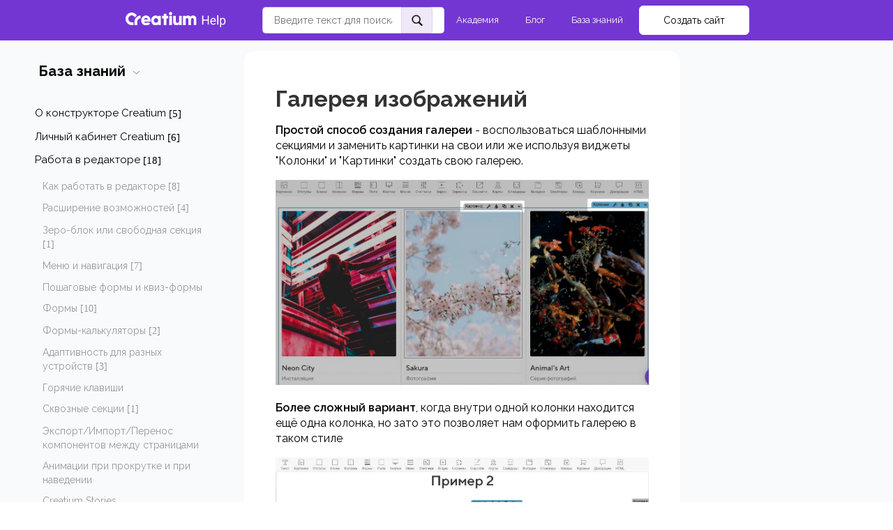

--- FILE ---
content_type: text/html; charset=UTF-8
request_url: https://creatium.academy/help/image-gallery
body_size: 30225
content:
<!DOCTYPE html>

<html lang="ru">

<head>

    
    <!-- PLUGINS -->
    
<!-- Google Analytics --><script>
(function(i,s,o,g,r,a,m){i['GoogleAnalyticsObject']=r;i[r]=i[r]||function(){
(i[r].q=i[r].q||[]).push(arguments)},i[r].l=1*new Date();a=s.createElement(o),
m=s.getElementsByTagName(o)[0];a.async=1;a.src=g;m.parentNode.insertBefore(a,m)
})(window,document,'script','https://www.google-analytics.com/analytics.js','ga');
ga('create', 'UA-164556458-1', 'auto');
ga('send', 'pageview');
</script><!-- End Google Analytics -->





    <meta http-equiv="X-UA-Compatible" content="IE=edge">
    <meta charset="utf-8">
    <meta name="generator" content="Creatium">

    <title>Галерея изображений</title>

    <link rel="canonical" href="https://creatium.academy/help/image-gallery">
            <meta name="viewport" content="width=device-width, initial-scale=1.0">
    
    <script type="application/ld+json">{}</script>
    
<!--[if IE]><link rel="shortcut icon" href="https://i.1.creatium.io/fe/47/99/505f375c3117f784fc912afe09c36d8033/32x32/creatium.png"><![endif]-->
<link rel="apple-touch-icon-precomposed" href="https://i.1.creatium.io/fe/47/99/505f375c3117f784fc912afe09c36d8033/180x180/creatium.png">
<link rel="icon" href="https://i.1.creatium.io/fe/47/99/505f375c3117f784fc912afe09c36d8033/196x196/creatium.png">
                <script>
                window.creatium = {"creatium":true,"visit_id":null,"site_id":304202,"page_id":1811086,"content_id":1754157,"lang":"ru","time":1768996655,"screens":"screens-xs-sm-md-lg","animations":[],"cookies":{"alert":0,"message":""},"integrations":[{"id":383851,"name":"\u0420\u043e\u0431\u043e\u043a\u0430\u0441\u0441\u0430","is_payment":true,"is_default":true}],"misc":{"cdn_host":"i.1.creatium.io"},"allow_cookies":true,"site_options":{"captcha_signup":false,"captcha_orders":false,"member_allow_signup":false,"member_allow_auth":false},"member":{"id":0},"async":{"js":["\/app\/4.4\/delivery-builder?action=async&key=24288785b16717aa6173ebb2e3dda11d","\/assets\/4.4\/vendors-async.js?v=1742957206","\/assets\/4.4\/formula-async.js?v=1742957285"],"css":["\/assets\/4.4\/vendors-async.css?v=1766137397","\/assets\/4.4\/hovercss-async.css?v=1742957206"],"js_adaptive_sections":"\/app\/4.4\/delivery-builder?action=adaptive-sections&key=24288785b16717aa6173ebb2e3dda11d"},"device":"other","mini":false,"scroll":{"snapping":false}};
                window.cr = window.creatium;
                window.plp = window.creatium;
                window.error_handler = function (e, fn_id) {
                    window.console && console.log && console.log(fn_id);
                    window['error_handler_' + fn_id] && eval(window['error_handler_' + fn_id]);
                    window.console && console.error && console.error(e.message);
                };
                    cr.api = function (v, cb) { cr.api.queue.push([v, cb]) };
    cr.api.queue = [];
    cr.layout = {"top":0,"left":0};
            </script>
    <!-- CORE -->
    <link type="text/css" rel="stylesheet" href="/assets/4.4/vendors.css?v=1742957206"><link type="text/css" rel="stylesheet" href="/assets/4.4/default.css?v=1765350449"><link type="text/css" rel="stylesheet" href="/assets/4.4/nodes.css?v=1766137397">    <script defer type="text/javascript" src="/assets/4.4/vendors.js?v=1742957206"></script><script defer type="text/javascript" src="/assets/4.4/default.js?v=1768221003"></script><script defer type="text/javascript" src="/assets/4.4/nodes.js?v=1766138067"></script><link rel="preload" href="/assets/4.4/vendors-sync.js?v=1742957206" as="script">
            <style> @import url("https://fonts.googleapis.com/css2?family=Raleway:wght@700&display=swap");
@import url('https://fonts.googleapis.com/css2?family=Raleway:ital,wght@0,100..900;1,100..900&display=swap');
.node.css1 > .wrapper1 { background-color: white }
.node.css1  { color: #333 }
.node.css1  > .padding_top { padding-top: 0px }
.node.css1  > .padding_bottom { padding-bottom: 0px }
.node.css1 a { color: rgb(132, 76, 230) }
.metahtml.css2 .goup {
  display: none;
  position: fixed;
  left: 80px;
  bottom: 80px;
}

.metahtml.css2 .goup {
  opacity: 0.9;
}

.metahtml.css2 .goup:hover {
  opacity: 1;
}

.metahtml.css2 .only-for-editor+.goup {
  display: block;
  position: absolute;
  border: 1px dashed silver;
  min-height: 30px;
  min-width: 30px;
  z-index: 50;
}
.node.css3  { color: #333; padding-top: 5px; padding-bottom: 5px; padding-left: 5px; padding-right: 5px }
.node.css3 a { color: rgb(132, 76, 230) }
.btn.css4 { text-align: center } .btn.css4 { background-color: rgba(123, 79, 222, 1);border-top-left-radius: 5px;border-top-right-radius: 5px;border-bottom-right-radius: 5px;border-bottom-left-radius: 5px;border-style: solid;border-top-width: 0px;border-bottom-width: 0px;border-left-width: 0px;border-right-width: 0px;border-color: rgba(123, 79, 222, 1);padding-top: 8px;padding-bottom: 8px;font-size: 14px;color: rgba(255, 255, 255, 1)!important;font-family: "Raleway", serif; } .btn.css4:hover, .btn.css4.hover { background-color: rgba(104, 54, 217, 1);border-color: rgba(123, 79, 222, 1);color: rgba(255, 255, 255, 1)!important; } .btn.css4:active, .btn.css4.active { background-color: rgba(90, 38, 205, 1);border-color: rgba(80, 34, 183, 1);color: rgba(255, 255, 255, 1)!important; } .btn.css4:before {  } .btn.css4:active:before, .btn.css4.active:before { background-color: rgba(90, 38, 205, 1); }
.node.css5 > .wrapper1 { background-color: rgb(115, 54, 211) }
.node.css5  { color: #FFF }
.node.css5  > .padding_top { padding-top: 5px }
.screen-xs .node.css5  > .padding_top { padding-top: 5px!important }
.node.css5  > .padding_bottom { padding-bottom: 5px }
.screen-xs .node.css5  > .padding_bottom { padding-bottom: 5px!important }
.node.css5 a { color: rgb(132, 76, 230) }
.node.css6  { color: #FFF; padding-top: 2px; padding-bottom: 2px; padding-left: 5px; padding-right: 5px }
.node.css6 a { color: rgb(132, 76, 230) }
.metahtml.css7 .hamburger1 {
  position: relative;
}

.metahtml.css7 .hamburger1-header {
  display: flex;
  align-items: center;
  width: 100%;
}

.metahtml.css7 .hamburger1-altmenu {
  flex-grow: 1;
  order: 1;
}

.metahtml.css7 .hamburger1-toggle {
  width: 20px;
  height: 12px;
  flex: 0 0 20px;
  margin: 5px;
  cursor: pointer;
  margin-top: 0;
  order: 2;
  position: relative;
}

.metahtml.css7 .hamburger1-toggle span {
  display: block;
  position: absolute;
  height: 3px;
  width: 100%;
  background: rgb(255, 255, 255);
  border-radius: 9px;
  opacity: 1;
  left: 0;
  -webkit-transform: rotate(0deg);
  -moz-transform: rotate(0deg);
  -o-transform: rotate(0deg);
  transform: rotate(0deg);
  -webkit-transition: .3s ease-in-out;
  -moz-transition: .3s ease-in-out;
  -o-transition: .3s ease-in-out;
  transition: .3s ease-in-out;
}

.metahtml.css7 .hamburger1-toggle span:nth-child(1) {
  top: 0px;
}

.metahtml.css7 .hamburger1-toggle span:nth-child(2),
.metahtml.css7 .hamburger1-toggle span:nth-child(3) {
  top: 6px;
}

.metahtml.css7 .hamburger1-toggle span:nth-child(4) {
  top: 12px;
}

.metahtml.css7 .hamburger1-toggle.is-expanded span:nth-child(1) {
  top: 6px;
  width: 0%;
  left: 50%;
  opacity: 0;
}

.metahtml.css7 .hamburger1-toggle.is-expanded span:nth-child(2) {
  -webkit-transform: rotate(45deg);
  -moz-transform: rotate(45deg);
  -o-transform: rotate(45deg);
  transform: rotate(45deg);
}

.metahtml.css7 .hamburger1-toggle.is-expanded span:nth-child(3) {
  -webkit-transform: rotate(-45deg);
  -moz-transform: rotate(-45deg);
  -o-transform: rotate(-45deg);
  transform: rotate(-45deg);
}

.metahtml.css7 .hamburger1-toggle.is-expanded span:nth-child(4) {
  top: 6px;
  width: 0%;
  left: 50%;
  opacity: 0;
}
.node.css8  { color: #FFF; padding-top: 5px; padding-bottom: 5px; padding-left: 5px; padding-right: 5px }
.screen-xs .node.css8  { padding-left: 0px!important }
.node.css8 a { color: rgb(132, 76, 230) }
.node.css9 img { width: calc(0.95 * var(--width)) }
.node.css9 .bgnormal { text-align: left }
.node.css10  { color: #FFF; padding-top: 0px; padding-bottom: 0px; padding-left: 0px; padding-right: 0px }
.node.css10 a { color: rgb(132, 76, 230) }
.node.css11  { color: #FFF; padding-top: 5px; padding-bottom: 5px; padding-left: 5px; padding-right: 5px }
.screen-xs .node.css11  { padding-left: 20px!important }
.node.css11 a { color: rgb(132, 76, 230) }
.metahtml.css12 .the-basics .tt-dataset-states {
  max-height: 190px;
  overflow-y: auto;
}

.metahtml.css12 .tt-selectable-price {
  min-width: 40px;
  font-size: 12px;
  font-weight: bold;
  text-align: right;
}

.metahtml.css12 .empty-message {
  text-align: center;
  color: rgb(0, 0, 0);
}

.metahtml.css12 .twitter-typeahead {
  width: 100%;
}

.metahtml.css12 .the-basics  .tt-menu {
  padding: 10px 0;
  min-width: 100%!important;
  background: rgb(255, 255, 255);
  z-index: 9999!important;
  border-radius: 5px;
  top: 42px!important;
  transition: 0.3s;
  border: 1px solid rgba(123, 79, 222, 0.26);
}

.metahtml.css12 .the-basics .tt-selectable .tt-selectable-img {
  width: 30px;
  height: 30px;
}

.metahtml.css12 .tt-selectable-title {
  margin: 0 16px;
  font-weight: 400;
}

.metahtml.css12 .the-basics .tt-selectable {
  margin: 0;
  font-weight: 400;
  overflow: hidden;
  text-overflow: ellipsis;
  display: -webkit-box;
  -webkit-line-clamp: 2;
  -webkit-box-orient: vertical;
  font-size: 15px;
  border-bottom: 1px solid rgba(123, 79, 222, 0.22);
  color: rgb(0, 0, 0);
  padding-top: 6px;
  padding-bottom: 6px;
  padding-left: 9px;
  padding-right: 9px;
  cursor: pointer;
  line-height: 131%;
  transition: 0.3s;
}

.metahtml.css12 .the-basics .tt-selectable:hover {
  background: rgba(123, 79, 222, 0.25);
  color: rgb(0, 0, 0);
}

.metahtml.css12 .the-basics .tt-selectable:last-child {
  border-bottom: none;
}

.metahtml.css12 .the-basics  .tt-dataset-states::-webkit-scrollbar {
  width: 2px;
}

.metahtml.css12 .the-basics  .tt-dataset-states::-webkit-scrollbar-track {
  box-shadow: inset 0 0 1px rgba(0, 0, 0, 0);
}

.metahtml.css12 .the-basics  .tt-dataset-states::-webkit-scrollbar-thumb {
  background-color: rgb(123, 79, 222);
}



.metahtml.css12 .search-input {
  position: relative;
  width: 100%;
}

.metahtml.css12 .typeahead__button {
  display: flex;
  border-bottom-left-radius: 0px;
  border-top-left-radius: 0px;
  border-bottom-right-radius: 5px;
  border-top-right-radius: 5px;
  align-items: center;
  justify-content: center;
  position: absolute;
  top: 50%;
  right: 0;
  transform: translateY(-50%);
  z-index: 999!important;
  width: 45px;
  height: 39px;
  outline: none;
  background: rgba(91, 37, 178, 0.1);
  border: 1px solid rgba(91, 37, 178, 0.1);
  color: rgb(255, 255, 255);
}

.metahtml.css12 .close {
  z-index: 999!important;
  outline: none;
  border: none;
  opacity: 0;
  position: absolute;
  height: 0;
  visibility: hidden;
  right: 50px;
  top: 50%;
  transform: translateY(-50%);
  display: flex;
  align-items: center;
  justify-content: center;
  width: 22.5px;
  background: transparent;
  transition: 0.2s;
}

.metahtml.css12 .close.active {
  height: 39px;
  visibility: visible;
  opacity: 1;
}

.metahtml.css12 .typeahead__button-img {
  width: 18px;
  height: 18px;
}

.metahtml.css12 .typeahead {
  min-width: 100%;
  height: 38px;
  border-radius: 5px;
  border: 1px solid rgba(123, 79, 222, 0.26);
  padding-left: 16px;
  padding-right: 70px;
  font-size: 14px;
  color: #000;
}
.node.css13  { color: #FFF; padding-top: 0px; padding-bottom: 0px; padding-left: 5px; padding-right: 0px }
.screen-xs .node.css13  { padding-top: 20px!important; padding-left: 0px!important }
.node.css13 a { color: rgb(132, 76, 230) }
.node.css14 > .w-menu-grid > .cont > .node { margin: 0 4px }
.node.css15  { color: #FFF; padding-top: 5px; padding-bottom: 5px; padding-left: 5px; padding-right: 5px }
.node.css15 a { color: rgb(132, 76, 230) }
.btn.css16 { text-align: center } .btn.css16 { background-color: rgba(241, 243, 245, 0);border-top-left-radius: 5px;border-top-right-radius: 5px;border-bottom-right-radius: 5px;border-bottom-left-radius: 5px;border-style: solid;border-top-width: 0px;border-bottom-width: 0px;border-left-width: 0px;border-right-width: 0px;border-color: rgb(241, 243, 245);padding-top: 8px;padding-bottom: 8px;font-size: 13px;color: rgb(255, 255, 255)!important;font-family: "Raleway", serif; } .btn.css16:hover, .btn.css16.hover { background-color: rgba(241, 243, 245, 0.09);border-color: rgb(241, 243, 245);color: rgb(255, 255, 255)!important; } .btn.css16:active, .btn.css16.active { background-color: rgba(242, 244, 246, 0.15);border-color: rgb(241, 243, 245);color: rgb(255, 255, 255)!important; } .btn.css16:before {  } .btn.css16:active:before, .btn.css16.active:before { background-color: rgba(242, 244, 246, 0.15); }
.node.css17  { color: #FFF; padding-top: 0px; padding-bottom: 0px; padding-left: 0px; padding-right: 0px }
.screen-xs .node.css17  { padding-top: 10px!important }
.node.css17 a { color: rgb(132, 76, 230) }
.btn.css18 { text-align: center } .area.screen-xs .btn.css18 { text-align: center } .btn.css18 { background-color: rgb(255, 255, 255);border-top-left-radius: 6px;border-top-right-radius: 6px;border-bottom-right-radius: 6px;border-bottom-left-radius: 6px;border-style: solid;border-top-width: 1px;border-bottom-width: 1px;border-left-width: 1px;border-right-width: 1px;border-color: rgb(255, 255, 255);padding-top: 10px;padding-bottom: 10px;font-size: 14px;color: rgb(0, 0, 0)!important;font-family: "Raleway", serif; } .btn.css18:hover, .btn.css18.hover { background-color: rgb(230, 230, 230);border-color: rgb(230, 230, 230);color: rgb(0, 0, 0)!important; } .btn.css18:active, .btn.css18.active { background-color: rgb(230, 230, 230);border-color: rgb(184, 184, 184);color: rgb(0, 0, 0)!important; } .btn.css18:before {  } .btn.css18:active:before, .btn.css18.active:before { background-color: rgb(230, 230, 230); }
.node.css19 > .wrapper1 { background-color: white }
.node.css19  { color: #333 }
.node.css19  > .padding_top { padding-top: 5px }
.node.css19  > .padding_bottom { padding-bottom: 5px }
.node.css19 a { color: rgb(132, 76, 230) }
.node.css20  { color: #333; padding-top: 5px; padding-bottom: 5px; padding-left: 0px; padding-right: 0px }
.node.css20 a { color: rgb(132, 76, 230) }
.btn.css21 { text-align: left } .btn.css21 { background-color: rgba(255, 255, 255, 0);border-top-left-radius: 0px;border-top-right-radius: 0px;border-bottom-right-radius: 0px;border-bottom-left-radius: 0px;border-style: solid;border-top-width: 0px;border-bottom-width: 0px;border-left-width: 0px;border-right-width: 0px;border-color: rgb(204, 204, 204);padding-top: 10px;padding-bottom: 10px;font-size: 20px;font-weight: bold;color: rgb(0, 0, 0)!important;font-family: "Raleway", serif; } .btn.css21:hover, .btn.css21.hover { background-color: rgba(230, 230, 230, 0);border-color: rgb(163, 163, 163);color: rgb(0, 0, 0)!important; } .btn.css21:active, .btn.css21.active { background-color: rgba(207, 207, 207, 0);border-color: rgb(184, 184, 184);color: rgb(0, 0, 0)!important; } .btn.css21:before {  } .btn.css21:active:before, .btn.css21.active:before { background-color: rgba(207, 207, 207, 0); }
.modal.css22 .modal-dialog { width: 460px }
.metahtml.css23 .popover1-root {
  perspective: 1000px;
}

.metahtml.css23 .popover1-container {
  position: relative;
  border-radius: 7px;
  background-color: rgb(255, 255, 255);
  border: 1px solid rgb(242, 242, 242);
  box-shadow: 0 5px 30px rgba(0, 0, 0, 0.1);
  background-clip: padding-box;
  outline: none;
  padding: 20px 20px;
  margin-top: 6.666666666666667px;
  opacity: 0;
  transform-origin: 50% -50px;
  transform: rotateX(-15deg);
  transition: 250ms transform ease-out, 250ms opacity ease-out;
}

.metahtml.css23 .popover1-root.is-active .popover1-container {
  opacity: 1;
  transform: translateY(0);
}

.metahtml.css23 .popover1-root.is-hiding .popover1-container {
  opacity: 0;
  transform: rotateX(-15deg);
}

.metahtml.css23 .popover1-arrow {
  text-align: center;
  position: absolute;
  line-height: 0;
  top: 0;
  left: 0;
  right: 0;
}

.metahtml.css23 .popover1-arrow div {
  width: 10px;
  height: 10px;
  background-color: rgb(255, 255, 255);
  border: 1px solid rgb(242, 242, 242);
  transform: translateY(-50%) rotate(45deg);
  margin-top: -1px;
  position: relative;
  display: inline-block;
  border-width: 1px 0 0 1px;
  vertical-align: top;
}

.metahtml.css23 .popover1-body {
  position: relative;
  padding: 20px;
}

.metahtml.css23 .popover1-title {
  margin-right: 20px;
  text-align: left;
}

.metahtml.css23 .popover1-close {
  font-family: "Helvetica Neue", Helvetica, Arial, sans-serif;
  padding: 0;
  cursor: pointer;
  background: transparent;
  border: 0;
  -webkit-appearance: none;
  float: right;
  font-size: 21px;
  font-weight: bold;
  line-height: 1;
  color: #000;
  text-shadow: 0 1px 0 #fff;
  opacity: 0.2;
  filter: alpha(opacity=20);
  margin-top: -2px;
}

.metahtml.css23 .popover1-close:hover {
  color: #000;
  text-decoration: none;
  cursor: pointer;
  opacity: 0.5;
  filter: alpha(opacity=50);
}
.node.css24  { color: #333; padding-top: 10px; padding-bottom: 10px; padding-left: 10px; padding-right: 10px }
.node.css24 a { color: rgb(132, 76, 230) }
.node.css25  { color: #333; padding-top: 0px; padding-bottom: 15px; padding-left: 0px; padding-right: 0px }
.node.css25 a { color: rgb(132, 76, 230) }
.node.css26 > .w-menu-grid > .cont > .node { margin: 0 0px }
.node.css27  { color: #333; padding-top: 3px; padding-bottom: 5px; padding-left: 0px; padding-right: 5px }
.node.css27 a { color: rgb(132, 76, 230) }
.node.css28 > .w-elements-grid > div > .node { width: calc(100% / 1 - 10px + 10px / 1) }
.node.css28 > .w-elements-grid > .cont { gap: 0px 10px }
.node.css29 > .wrapper1 { background-color: rgb(249, 250, 251) }
.node.css29  { color: #333 }
.node.css29  > .padding_top { padding-top: 48px }
.screen-md .node.css29  > .padding_top { padding-top: 5px!important }
.screen-xs .node.css29  > .padding_top { padding-top: 10px!important }
.node.css29  > .padding_bottom { padding-bottom: 85px }
.screen-xs .node.css29  > .padding_bottom { padding-bottom: 40px!important }
.node.css29 a { color: rgb(132, 76, 230) }
.node.css30  { color: #333; padding-top: 10px; padding-bottom: 10px; padding-left: 110px; padding-right: 5px }
.screen-md .node.css30  { padding-left: 30px!important }
.screen-sm .node.css30  { padding-left: 5px!important }
.screen-xs .node.css30  { padding-left: 5px!important }
.node.css30 a { color: rgb(132, 76, 230) }
.node.css31  { color: #333; padding-top: 5px; padding-bottom: 10px; padding-left: 20px; padding-right: 0px }
.node.css31 a { color: rgb(132, 76, 230) }
.node.css32  { color: #333; padding-top: 2px; padding-bottom: 2px; padding-left: 2px; padding-right: 5px }
.node.css32 a { color: rgb(132, 76, 230) }
.btn.css33 { text-align: left } .btn.css33 { background-color: rgba(132, 76, 230, 0);border-top-left-radius: 0px;border-top-right-radius: 0px;border-bottom-right-radius: 0px;border-bottom-left-radius: 0px;border-style: solid;border-top-width: 0px;border-bottom-width: 0px;border-left-width: 0px;border-right-width: 0px;border-color: rgb(97, 30, 215);padding-top: 6px;padding-bottom: 6px;font-size: 16px;color: rgba(31, 31, 31, 1)!important;font-family: "Raleway", serif; } .btn.css33:hover, .btn.css33.hover { background-color: rgba(114, 49, 226, 0);border-color: rgb(78, 24, 172);color: rgb(132, 76, 230)!important; } .btn.css33:active, .btn.css33.active { background-color: rgba(98, 30, 217, 0);border-color: rgb(87, 27, 193);color: rgb(132, 76, 230)!important; } .btn.css33:before {  } .btn.css33:active:before, .btn.css33.active:before { background-color: rgba(98, 30, 217, 0); }
.node.css34  { color: #333; padding-top: 10px; padding-bottom: 10px; padding-left: 0px; padding-right: 0px }
.node.css34 a { color: rgb(132, 76, 230) }
.btn.css35 { text-align: left } .btn.css35 { background-color: rgba(65, 163, 255, 0);border-top-left-radius: 0px;border-top-right-radius: 0px;border-bottom-right-radius: 0px;border-bottom-left-radius: 0px;border-style: solid;border-top-width: 0px;border-bottom-width: 0px;border-left-width: 0px;border-right-width: 0px;border-color: rgb(1, 132, 255);padding-top: 6px;padding-bottom: 6px;font-size: 16px;color: rgba(31, 31, 31, 1)!important;font-family: "Raleway", serif; } .btn.css35:hover, .btn.css35.hover { background-color: rgba(33, 148, 255, 0);border-color: rgb(0, 106, 205);color: rgb(65, 163, 255)!important; } .btn.css35:active, .btn.css35.active { background-color: rgba(4, 134, 255, 0);border-color: rgb(0, 119, 230);color: rgb(65, 163, 255)!important; } .btn.css35:before {  } .btn.css35:active:before, .btn.css35.active:before { background-color: rgba(4, 134, 255, 0); }
.btn.css36 { text-align: left } .btn.css36 { background-color: rgba(31, 31, 31, 0);border-top-left-radius: 0px;border-top-right-radius: 0px;border-bottom-right-radius: 0px;border-bottom-left-radius: 0px;border-style: solid;border-top-width: 0px;border-bottom-width: 0px;border-left-width: 0px;border-right-width: 0px;border-color: rgba(25, 25, 25, 1);padding-top: 6px;padding-bottom: 6px;font-size: 16px;color: rgba(31, 31, 31, 1)!important;font-family: "Raleway", serif; } .btn.css36:hover, .btn.css36.hover { background-color: rgba(53, 53, 53, 0);border-color: rgba(20, 20, 20, 1);color: rgb(150, 150, 150)!important; } .btn.css36:active, .btn.css36.active { background-color: rgba(48, 48, 48, 0);border-color: rgba(43, 43, 43, 1);color: rgb(120, 120, 120)!important; } .btn.css36:before {  } .btn.css36:active:before, .btn.css36.active:before { background-color: rgba(48, 48, 48, 0); }
.node.css37  { color: #333; padding-top: 10px; padding-bottom: 5px; padding-left: 20px; padding-right: 15px }
.node.css37 a { color: rgb(132, 76, 230) }
.node.css38  { color: #333; padding-top: 2px; padding-bottom: 2px; padding-left: 0px; padding-right: 0px }
.node.css38 a { color: rgb(132, 76, 230) }
.btn.css39 { text-align: left } .btn.css39 { background-color: rgba(255, 255, 255, 0);border-top-left-radius: 5px;border-top-right-radius: 5px;border-bottom-right-radius: 5px;border-bottom-left-radius: 5px;border-style: solid;border-top-width: 0px;border-bottom-width: 0px;border-left-width: 0px;border-right-width: 0px;border-color: rgb(255, 255, 255);padding-top: 2px;padding-bottom: 2px;font-size: 15px;color: rgb(0, 0, 0)!important;font-family: "Raleway", serif; } .btn.css39:hover, .btn.css39.hover { background-color: rgba(255, 255, 255, 0);border-color: rgb(255, 255, 255);color: rgb(132, 76, 230)!important; } .btn.css39:active, .btn.css39.active { background-color: rgba(242, 237, 252, 0);border-color: rgb(242, 237, 252);color: rgb(132, 76, 230)!important; } .btn.css39:before {  } .btn.css39:active:before, .btn.css39.active:before { background-color: rgba(242, 237, 252, 0); }
.node.css40  { color: #333; padding-top: 5px; padding-bottom: 5px; padding-left: 5px; padding-right: 0px }
.node.css40 a { color: rgb(132, 76, 230) }
.node.css41  { color: #333; padding-top: 2px; padding-bottom: 16px; padding-left: 6px; padding-right: 0px }
.node.css41 a { color: rgb(132, 76, 230) }
.node.css42  { color: #333; padding-top: 3px; padding-bottom: 3px; padding-left: 0px; padding-right: 0px }
.node.css42 a { color: rgb(132, 76, 230) }
.btn.css43 { text-align: left } .btn.css43 { background-color: rgba(249, 250, 251, 0);border-top-left-radius: 5px;border-top-right-radius: 5px;border-bottom-right-radius: 5px;border-bottom-left-radius: 5px;border-style: solid;border-top-width: 0px;border-bottom-width: 0px;border-left-width: 0px;border-right-width: 0px;border-color: rgb(249, 250, 251);padding-top: 2px;padding-bottom: 2px;font-size: 15px;color: rgb(154, 154, 154)!important;font-family: "Raleway", serif; } .btn.css43:hover, .btn.css43.hover { background-color: rgba(219, 225, 231, 0);border-color: rgb(219, 225, 231);color: rgb(157, 112, 235)!important; } .btn.css43:active, .btn.css43.active { background-color: rgba(219, 225, 231, 0);border-color: rgb(165, 180, 195);color: rgba(123, 79, 222, 1)!important; } .btn.css43:before {  } .btn.css43:active:before, .btn.css43.active:before { background-color: rgba(219, 225, 231, 0); }.area.screen-md .btn.css43 { font-size: 14px; } .area.screen-sm .btn.css43 { font-size: 14px; } .area.screen-xs .btn.css43 { font-size: 14px; }
.node.css44  { color: #333; padding-top: 10px; padding-bottom: 10px; padding-left: 5px; padding-right: 5px }
.node.css44 a { color: rgb(132, 76, 230) }
.node.css45  { color: #333; padding-top: 0px; padding-bottom: 0px; padding-left: 0px; padding-right: 0px }
.node.css45 a { color: rgb(132, 76, 230) }
.btn.css46 { text-align: left } .btn.css46 { background-color: rgba(0, 0, 0, 0.04);border-top-left-radius: 5px;border-top-right-radius: 5px;border-bottom-right-radius: 5px;border-bottom-left-radius: 5px;border-style: solid;border-top-width: 0px;border-bottom-width: 0px;border-left-width: 0px;border-right-width: 0px;border-color: rgb(0, 0, 0);padding-top: 10px;padding-bottom: 10px;font-size: 14px;color: rgb(0, 0, 0)!important;font-family: "Raleway", serif; } .btn.css46:hover, .btn.css46.hover { background-color: rgba(0, 0, 0, 0.03);border-color: rgb(0, 0, 0);color: rgb(0, 0, 0)!important; } .btn.css46:active, .btn.css46.active { background-color: rgba(255, 255, 255, 0.08);border-color: rgb(0, 0, 0);color: rgb(0, 0, 0)!important; } .btn.css46:before {  } .btn.css46:active:before, .btn.css46.active:before { background-color: rgba(255, 255, 255, 0.08); }.btn.css46 .fas { font-size: 18px; }
.btn.css47 { text-align: left } .btn.css47 { background-color: rgba(0, 0, 0, 0.04);border-top-left-radius: 5px;border-top-right-radius: 5px;border-bottom-right-radius: 5px;border-bottom-left-radius: 5px;border-style: solid;border-top-width: 0px;border-bottom-width: 0px;border-left-width: 0px;border-right-width: 0px;border-color: rgb(0, 0, 0);padding-top: 10px;padding-bottom: 10px;font-size: 14px;color: rgb(0, 0, 0)!important;font-family: "Raleway", serif; } .btn.css47:hover, .btn.css47.hover { background-color: rgba(0, 0, 0, 0.03);border-color: rgb(0, 0, 0);color: rgb(0, 0, 0)!important; } .btn.css47:active, .btn.css47.active { background-color: rgba(255, 255, 255, 0.08);border-color: rgb(0, 0, 0);color: rgb(0, 0, 0)!important; } .btn.css47:before {  } .btn.css47:active:before, .btn.css47.active:before { background-color: rgba(255, 255, 255, 0.08); }.btn.css47 .fas { font-size: 18px;margin-right: 7px; }
.modal.css48 .modal-dialog { width: 320px }
.metahtml.css49 .menu1-root {
  position: relative;
  background-color: rgb(249, 250, 251);
  outline: none;
  opacity: 0;
  transform: translateX(100%);
  transition: 250ms transform, 250ms opacity;
  box-shadow: 5px 0 30px rgba(0, 0, 0, 0.1);
}

.metahtml.css49 .menu1-root.is-active {
  opacity: 1;
  transform: translateX(0);
}

.metahtml.css49 .menu1-root.is-hiding {
  opacity: 0;
  transform: translateX(100%);
}

.metahtml.css49 .menu1-header {
  padding: 10px 20px;
  border-bottom: 1px solid rgb(219, 225, 231);
  color: rgb(0, 0, 0);
  min-height: 16px;
}

.metahtml.css49 .menu1-body {
  position: relative;
  padding: 10px 20px;
}

.metahtml.css49 .menu1-title {
  margin-right: 20px;
  text-align: left;
}

.metahtml.css49 .menu1-close {
  font-family: "Helvetica Neue", Helvetica, Arial, sans-serif;
  padding: 0;
  cursor: pointer;
  background: transparent;
  border: 0;
  float: right;
  font-size: 24px;
  line-height: 1;
  opacity: 0.5;
  margin-top: -4px;
}

.metahtml.css49 .menu1-close:hover {
  text-decoration: none;
  cursor: pointer;
  opacity: 0.75;
}
.textable.css50  { text-align: left; font-family: "Raleway", serif; font-size: 16px; font-weight: 400; line-height: 1.4; letter-spacing: 0em; opacity: 1 }
.node.css51 .padding { height: 40px }
.node.css52  { color: #333; padding-top: 0px; padding-bottom: 5px; padding-left: 0px; padding-right: 0px }
.node.css52 a { color: rgb(132, 76, 230) }
.node.css53  { color: #333; padding-top: 0px; padding-bottom: 0px; padding-left: 0px; padding-right: 5px }
.node.css53 a { color: rgb(132, 76, 230) }
.btn.css54 { text-align: left } .btn.css54 { background-color: rgba(255, 255, 255, 0);border-top-left-radius: 5px;border-top-right-radius: 5px;border-bottom-right-radius: 5px;border-bottom-left-radius: 5px;border-style: solid;border-top-width: 0px;border-bottom-width: 0px;border-left-width: 0px;border-right-width: 0px;border-color: rgb(255, 255, 255);padding-top: 10px;padding-bottom: 10px;font-size: 14px;color: rgba(31, 31, 31, 1)!important;font-family: "Raleway", serif; } .btn.css54:hover, .btn.css54.hover { background-color: rgba(255, 255, 255, 0);border-color: rgb(255, 255, 255);color: rgba(76, 76, 76, 1)!important; } .btn.css54:active, .btn.css54.active { background-color: rgba(255, 255, 255, 0);border-color: rgb(204, 204, 204);color: rgba(61, 61, 61, 1)!important; } .btn.css54:before {  } .btn.css54:active:before, .btn.css54.active:before { background-color: rgba(255, 255, 255, 0); }
.node.css55  { color: #333; padding-top: 10px; padding-bottom: 5px; padding-left: 5px; padding-right: 15px }
.node.css55 a { color: rgb(132, 76, 230) }
.btn.css56 { text-align: left } .btn.css56 { background-color: rgba(255, 255, 255, 0);border-top-left-radius: 5px;border-top-right-radius: 5px;border-bottom-right-radius: 5px;border-bottom-left-radius: 5px;border-style: solid;border-top-width: 0px;border-bottom-width: 0px;border-left-width: 0px;border-right-width: 0px;border-color: rgb(255, 255, 255);padding-top: 2px;padding-bottom: 2px;font-size: 15px;color: rgb(0, 0, 0)!important;font-family: TTNorms Medium; } .btn.css56:hover, .btn.css56.hover { background-color: rgba(255, 255, 255, 0);border-color: rgb(255, 255, 255);color: rgb(132, 76, 230)!important; } .btn.css56:active, .btn.css56.active { background-color: rgba(242, 237, 252, 0);border-color: rgb(242, 237, 252);color: rgb(132, 76, 230)!important; } .btn.css56:before {  } .btn.css56:active:before, .btn.css56.active:before { background-color: rgba(242, 237, 252, 0); }
.node.css57 > .wrapper1 { background-color: rgb(255, 255, 255); border-radius: 16px }
.node.css57  { color: #333; padding-top: 40px; padding-bottom: 20px; padding-left: 40px; padding-right: 40px }
.screen-sm .node.css57  { padding-top: 20px!important; padding-left: 20px!important; padding-right: 20px!important }
.screen-xs .node.css57  { padding-top: 15px!important; padding-bottom: 15px!important; padding-left: 15px!important; padding-right: 15px!important }
.node.css57 a { color: rgb(132, 76, 230) }
.node.css58  { color: #333; padding-top: 5px; padding-bottom: 0px; padding-left: 5px; padding-right: 5px }
.node.css58 a { color: rgb(132, 76, 230) }
.node.css59  { color: #333; padding-top: 5px; padding-bottom: 5px; padding-left: 0px; padding-right: 5px }
.node.css59 a { color: rgb(132, 76, 230) }
.textable.css60  { text-align: left; font-family: "Raleway", serif; font-size: 32px; font-weight: 400; line-height: 1.2; letter-spacing: 0em; opacity: 1 }
.screen-xs .textable.css60  { font-size: 25px!important }
.metahtml.css61 .root {
  font-size: 16px;
  font-family: "Raleway", serif, system-ui, -apple-system, BlinkMacSystemFont, 'Segoe UI', 'Roboto', 'Oxygen', 'Ubuntu', 'Cantarell', 'Fira Sans', 'Droid Sans', 'Helvetica Neue', 'Segoe UI Emoji', 'Apple Color Emoji', 'Noto Color Emoji', sans-serif;
  line-height: 1.4;
  word-wrap: break-word;
  color: rgb(0, 0, 0);
  text-rendering: optimizeLegibility;
}

.metahtml.css61 h1 {
  font-size: 2.2em;
  margin-top: 0;
}

.metahtml.css61 h1,
.metahtml.css61 h2,
.metahtml.css61 h3,
.metahtml.css61 h4,
.metahtml.css61 h5,
.metahtml.css61 h6 {
  font-family: "Raleway", serif;
  margin-bottom: 12px;
  margin-top: 24px;
}

.metahtml.css61 h1,
.metahtml.css61 h2,
.metahtml.css61 h3,
.metahtml.css61 h4,
.metahtml.css61 h5,
.metahtml.css61 h6,
.metahtml.css61 b,
.metahtml.css61 strong,
.metahtml.css61 th {
  font-weight: 600;
}

.metahtml.css61 p {
  margin: 16px 0;
}

.metahtml.css61 blockquote {
  border-left: 5px solid rgb(138, 138, 138);
  margin: 1.5em 0;
  padding: 0.5em 1em;
  font-style: italic;
}

.metahtml.css61 a {
  text-decoration: underline;
  color: rgb(132, 76, 230);
}

.metahtml.css61 a:hover {
  text-decoration: underline;
}

.metahtml.css61 code {
  background: rgba(51, 51, 51, 0.1);
  color: rgb(0, 0, 0);
  padding: 2.5px 5px;
  border-radius: 6px;
  font-size: 1em;
}

.metahtml.css61 pre > code {
  padding: 10px;
  display: block;
  overflow-x: auto;
}

.metahtml.css61 img,
.metahtml.css61 video {
  max-width: 100%;
  height: auto;
}

.metahtml.css61 hr {
  border: none;
  border-top: 2px solid rgba(51, 51, 51, 0.2);
}

.metahtml.css61 table {
  border-collapse: collapse;
  margin-bottom: 10px;
  width: 100%;
}

.metahtml.css61 td,
.metahtml.css61 th {
  padding: 6px;
  text-align: left;
  vertical-align: top;
  word-wrap: break-word;
}

.metahtml.css61 thead {
  border-bottom: 1px solid rgba(51, 51, 51, 0.2);
}

.metahtml.css61 tbody tr:nth-child(even) {
  background-color: rgba(51, 51, 51, 0.05);
}

.metahtml.css61 ul,
.metahtml.css61 ol {
  padding-left: 25px;
}

.metahtml.css61 li {
  margin: 8px 0;
}

.metahtml.css61 img {
  display: block;
}

.metahtml.css61 .root > *:first-child {
  margin-top: 0;
}

.metahtml.css61 .root > *:last-child {
  margin-bottom: 0;
}
.node.css62  { color: #333; padding-top: 0px; padding-bottom: 5px; padding-left: 4px; padding-right: 0px }
.node.css62 a { color: rgb(132, 76, 230) }
.node.css63 > .w-elements-grid > div > .node { width: calc(100% / 2 - 30px + 30px / 2) }
.node.css63 > .w-elements-grid > .cont { gap: 30px 30px }
.screen-xs .node.css63 > .w-elements-grid > div > .node { width: calc(100% / 1 - 30px + 30px / 1)!important }
.screen-xs .node.css63 > .w-elements-grid > .cont { column-gap: 30px!important }
.node.css63 > .w-elements-container-top { margin-bottom: 30px }
.screen-md .node.css63 > .w-elements-container-top { margin-bottom: nullpx!important }
.screen-sm .node.css63 > .w-elements-container-top { margin-bottom: nullpx!important }
.screen-xs .node.css63 > .w-elements-container-top { margin-bottom: nullpx!important }
.node.css64 .padding { height: 30px }
.node.css65 > .wrapper1 { background-color: rgb(255, 255, 255); border-radius: 20px; box-shadow:  -4px 0px 0px 0px rgb(236, 240, 241) }
.node.css65  { color: #333; padding-top: 20px; padding-bottom: 20px; padding-left: 25px; padding-right: 30px }
.screen-xs .node.css65  { padding-left: 32px!important; padding-right: 32px!important }
.node.css65 a { color: rgb(132, 76, 230) }
.node.css66  { color: #333; padding-top: 10px; padding-bottom: 10px; padding-left: 15px; padding-right: 0px }
.screen-xs .node.css66  { padding-left: 0px!important; padding-right: 0px!important }
.node.css66 a { color: rgb(132, 76, 230) }
.textable.css67  { text-align: left; font-family: "Raleway", serif; font-size: 12px; font-weight: 400; line-height: 1.2; letter-spacing: 0.1em; color: rgb(132, 76, 230); opacity: 1 }
.screen-xs .textable.css67  { font-size: 12px!important }
.node.css68  { color: #333; padding-top: 5px; padding-bottom: 10px; padding-left: 2px; padding-right: 2px }
.node.css68 a { color: rgb(132, 76, 230) }
.textable.css69  { text-align: left; font-family: "Raleway", serif; font-size: 29px; font-weight: 400; line-height: 1.3; letter-spacing: 0em; color: rgb(0, 0, 0); opacity: 1 }
.screen-md .textable.css69  { font-size: 26px!important }
.screen-sm .textable.css69  { font-size: 26px!important }
.screen-xs .textable.css69  { font-size: 22px!important }
.node.css70  { color: #333; padding-top: 5px; padding-bottom: 10px; padding-left: 5px; padding-right: 15px }
.node.css70 a { color: rgb(132, 76, 230) }
.textable.css71  { text-align: left; font-family: "Raleway", serif; font-size: 14px; font-weight: 400; line-height: 1.6; letter-spacing: 0em; color: rgb(0, 0, 0); opacity: 0.5 }
.screen-md .textable.css71  { font-size: 14px!important }
.screen-sm .textable.css71  { font-size: 13px!important }
.screen-xs .textable.css71  { font-size: 13px!important }
.node.css72  { color: #333; padding-top: 15px; padding-bottom: 15px; padding-left: 5px; padding-right: 5px }
.node.css72 a { color: rgb(132, 76, 230) }
.btn.css73 { text-align: center } .btn.css73 { background-color: rgba(132, 76, 230, 0);border-top-left-radius: 5px;border-top-right-radius: 5px;border-bottom-right-radius: 5px;border-bottom-left-radius: 5px;border-style: solid;border-top-width: 2px;border-bottom-width: 2px;border-left-width: 2px;border-right-width: 2px;border-color: rgb(132, 76, 230);padding-top: 17px;padding-bottom: 17px;font-size: 15px;color: rgb(132, 76, 230)!important;font-family: "Raleway", serif; } .btn.css73:hover, .btn.css73.hover { background-color: rgb(132, 76, 230);border-color: rgb(132, 76, 230);color: rgb(255, 255, 255)!important; } .btn.css73:active, .btn.css73.active { background-color: rgb(114, 49, 226);border-color: rgb(132, 76, 230);color: rgb(255, 255, 255)!important; } .btn.css73:before {  } .btn.css73:active:before, .btn.css73.active:before { background-color: rgb(114, 49, 226); }.btn.css73 .fas { font-size: 20px;margin-right: 8px; }
.node.css74  { color: #333; padding-top: 10px; padding-bottom: 0px; padding-left: 0px; padding-right: 0px }
.node.css74 a { color: rgb(132, 76, 230) }
.node.css75 img { width: calc(1 * var(--width)) }
.node.css75 .bgnormal { text-align: center }
.node.css76  { color: #333; padding-top: 0px; padding-bottom: 0px; padding-left: 5px; padding-right: 19px }
.screen-md .node.css76  { padding-right: 0px!important }
.node.css76 a { color: rgb(132, 76, 230) }
.node.css77  { color: #333; padding-top: 10px; padding-bottom: 5px; padding-left: 5px; padding-right: 5px }
.node.css77 a { color: rgb(132, 76, 230) }
.textable.css78  { text-align: right; font-family: "Raleway", serif; font-size: 16px; font-weight: 400; line-height: 1.6; letter-spacing: 0em; color: rgb(0, 0, 0); opacity: 1 }
.screen-md .textable.css78  { font-size: 14px!important }
.screen-sm .textable.css78  { font-size: 14px!important }
.screen-xs .textable.css78  { font-size: 12px!important }
.node.css79 .bgimage { height: 70px; background-position: center }
.node.css79 img.selectable { max-height: 70px }
.node.css79 .proportions { width: calc(var(--width) / var(--height) * 70); padding-top: 70px }
.node.css80 > .wrapper1 { background-color: rgba(12, 12, 12, 1) }
.node.css80  { color: #FFF }
.node.css80  > .padding_top { padding-top: 60px }
.node.css80  > .padding_bottom { padding-bottom: 60px }
.node.css80 a { color: rgba(230, 26, 26, 1) }
.node.css81  { color: #FFF; padding-top: 1px; padding-bottom: 5px; padding-left: 5px; padding-right: 5px }
.screen-xs .node.css81  { padding-bottom: 40px!important }
.node.css81 a { color: rgba(230, 26, 26, 1) }
.node.css82 > .max-width { max-width: 1140px; margin-left: auto; margin-right: auto }
.node.css83  { color: #FFF; padding-top: 5px; padding-bottom: 20px; padding-left: 5px; padding-right: 5px }
.node.css83 a { color: rgba(230, 26, 26, 1) }
.node.css84  { color: #FFF; padding-top: 10px; padding-bottom: 10px; padding-left: 5px; padding-right: 5px }
.node.css84 a { color: rgba(230, 26, 26, 1) }
.textable.css85  { text-align: left; font-family: "Raleway", sans-serif; font-size: 12px; font-weight: 400; line-height: 1.6; letter-spacing: 0em; color: rgba(121, 121, 121, 1); opacity: 0.65 }
.screen-xs .textable.css85  { text-align: center!important }
.node.css86  { color: #FFF; padding-top: 5px; padding-bottom: 5px; padding-left: 5px; padding-right: 5px }
.node.css86 a { color: rgba(230, 26, 26, 1) }
.btn.css87 { text-align: center } .btn.css87 { background-color: rgba(22, 102, 241, 0);border-top-left-radius: 0px;border-top-right-radius: 0px;border-bottom-right-radius: 0px;border-bottom-left-radius: 0px;border-style: solid;border-top-width: 0px;border-bottom-width: 0px;border-left-width: 0px;border-right-width: 0px;border-color: rgb(12, 80, 198);padding-top: 0px;padding-bottom: 0px;font-size: 14px;color: rgb(161, 161, 161)!important;font-family: "Raleway", sans-serif; } .btn.css87:hover, .btn.css87.hover { background-color: rgba(13, 90, 223, 0);border-color: rgb(10, 64, 159);color: rgb(129, 129, 129)!important; } .btn.css87:active, .btn.css87.active { background-color: rgba(12, 81, 201, 0);border-color: rgb(11, 72, 179);color: rgb(255, 255, 255)!important; } .btn.css87:before {  } .btn.css87:active:before, .btn.css87.active:before { background-color: rgba(12, 81, 201, 0); }
.node.css88  { color: #FFF; padding-top: 10px; padding-bottom: 10px; padding-left: 5px; padding-right: 5px }
.screen-xs .node.css88  { padding-top: 26px!important }
.node.css88 a { color: rgba(230, 26, 26, 1) }
.node.css89  { color: #FFF; padding-top: 0px; padding-bottom: 0px; padding-left: 0px; padding-right: 0px }
.screen-xs .node.css89  { padding-top: 28px!important }
.node.css89 a { color: rgba(230, 26, 26, 1) }
.btn.css90 { text-align: center } .btn.css90 { background-color: rgb(56, 56, 56);border-top-left-radius: 5px;border-top-right-radius: 5px;border-bottom-right-radius: 5px;border-bottom-left-radius: 5px;border-style: solid;border-top-width: 0px;border-bottom-width: 0px;border-left-width: 0px;border-right-width: 0px;border-color: rgb(45, 45, 45);padding-top: 13px;padding-bottom: 13px;font-size: 14px;color: rgb(255, 255, 255)!important;font-family: "Raleway", sans-serif; } .btn.css90:hover, .btn.css90.hover { background-color: rgb(50, 50, 50);border-color: rgb(36, 36, 36);color: rgb(255, 255, 255)!important; } .btn.css90:active, .btn.css90.active { background-color: rgb(71, 71, 71);border-color: rgb(56, 56, 56);color: rgb(255, 255, 255)!important; } .btn.css90:before {  } .btn.css90:active:before, .btn.css90.active:before { background-color: rgb(71, 71, 71); }
.node.css91  { color: #FFF; padding-top: 5px; padding-bottom: 7px; padding-left: 5px; padding-right: 5px }
.node.css91 a { color: rgba(230, 26, 26, 1) }
.node.css92 img { width: calc(1 * var(--width)) }
.node.css92 .bgnormal { text-align: left }
.screen-xs .node.css92 .bgnormal { text-align: center!important }
.textable.css93  { text-align: left; font-family: 'Raleway Medium',sans-serif; font-size: 13px; font-weight: 400; line-height: 1; letter-spacing: 0em; opacity: 1 }
.screen-sm .textable.css93  { line-height: 1.6!important; letter-spacing: 0em!important }
.screen-xs .textable.css93  { text-align: center!important; line-height: 1.6!important; letter-spacing: 0em!important }
.node.css94  { color: #FFF; padding-top: 13px; padding-bottom: 5px; padding-left: 5px; padding-right: 5px }
.screen-xs .node.css94  { padding-top: 2px!important; padding-bottom: 17px!important }
.node.css94 a { color: rgba(230, 26, 26, 1) }
.btn.css95 { text-align: center } .btn.css95 { background-color: rgba(76, 76, 76, 0);border-top-left-radius: 0px;border-top-right-radius: 0px;border-bottom-right-radius: 0px;border-bottom-left-radius: 0px;border-style: solid;border-top-width: 0px;border-bottom-width: 0px;border-left-width: 0px;border-right-width: 0px;border-color: rgba(61, 61, 61, 1);padding-top: 0px;padding-bottom: 0px;font-size: 14px;color: rgba(121, 121, 121, 1)!important;font-family: "Raleway", sans-serif; } .btn.css95:hover, .btn.css95.hover { background-color: rgba(68, 68, 68, 0);border-color: rgba(49, 49, 49, 1);color: rgba(96, 96, 96, 1)!important; } .btn.css95:active, .btn.css95.active { background-color: rgba(61, 61, 61, 0);border-color: rgba(55, 55, 55, 1);color: rgb(255, 255, 255)!important; } .btn.css95:before {  } .btn.css95:active:before, .btn.css95.active:before { background-color: rgba(61, 61, 61, 0); }
.node.css96  { color: #FFF; padding-top: 5px; padding-bottom: 15px; padding-left: 0px; padding-right: 0px }
.screen-xs .node.css96  { padding-top: 40px!important }
.node.css96 a { color: rgba(230, 26, 26, 1) }
.soc-icon.css97 .link .bg {border-top-left-radius: 25px;border-top-right-radius: 25px;border-bottom-right-radius: 25px;border-bottom-left-radius: 25px;width: 28px;height: 28px;padding: 6px;border-style: solid;border-top-width: 0px;border-bottom-width: 0px;border-left-width: 0px;border-right-width: 0px;color: rgb(135, 135, 135);border-color: rgba(76, 76, 76, 1);background: rgba(241, 241, 241, 0.09);}.soc-icon.css97 .link:hover .bg {color: rgba(12, 12, 12, 1);border-color: rgba(76, 76, 76, 1);background: rgb(243, 247, 254);}.soc-icon.css97 .link:active .bg {color: rgba(61, 61, 61, 1);border-color: rgb(145, 145, 145);background: rgb(255, 255, 255);}.soc-icon.css97 span { line-height: 28px }
.node.css98  { color: #FFF; padding-top: 5px; padding-bottom: 5px; padding-left: 5px; padding-right: 5px }
.screen-xs .node.css98  { padding-top: 2px!important; padding-bottom: 17px!important }
.node.css98 a { color: rgba(230, 26, 26, 1) }
.btn.css99 { text-align: center } .btn.css99 { background-color: rgba(106, 106, 106, 0);border-top-left-radius: 0px;border-top-right-radius: 0px;border-bottom-right-radius: 0px;border-bottom-left-radius: 0px;border-style: solid;border-top-width: 0px;border-bottom-width: 0px;border-left-width: 0px;border-right-width: 0px;border-color: rgb(85, 85, 85);padding-top: 0px;padding-bottom: 0px;font-size: 14px;color: rgb(106, 106, 106)!important;font-family: "Raleway", sans-serif; } .btn.css99:hover, .btn.css99.hover { background-color: rgba(95, 95, 95, 0);border-color: rgb(68, 68, 68);color: rgb(85, 85, 85)!important; } .btn.css99:active, .btn.css99.active { background-color: rgba(86, 86, 86, 0);border-color: rgb(76, 76, 76);color: rgb(255, 255, 255)!important; } .btn.css99:before {  } .btn.css99:active:before, .btn.css99.active:before { background-color: rgba(86, 86, 86, 0); }
.node.css100  { color: #FFF; padding-top: 0px; padding-bottom: 0px; padding-left: 5px; padding-right: 10px }
.screen-xs .node.css100  { padding-top: 30px!important }
.node.css100 a { color: rgba(230, 26, 26, 1) }
.textable.css101  { text-align: right; font-family: "Raleway", sans-serif; font-size: 14px; font-weight: 400; line-height: 2; letter-spacing: 0em; color: rgb(106, 106, 106); opacity: 0.5 }
.screen-xs .textable.css101  { text-align: center!important }





.area {
    font-family: "Raleway", serif}

.area .font-header {
    font-family: "Raleway", serif}.area.screen-lg { min-width: 1270px; }.area.screen-lg .container { width: 1270px; }.area.screen-lg .container.soft { max-width: 1270px; }.area.screen-md { min-width: 960px; }.area.screen-md .container { width: 940px; }.area.screen-md .container.soft { max-width: 940px; }.area.screen-sm { min-width: 720px; }.area.screen-sm .container { width: 720px; }.area.screen-sm .container.soft { max-width: 720px; }.area.screen-xs .container { max-width: 737px; padding: 0 15px; }
 </style>
    
    
    <!-- PLUGINS -->
    <meta name="yandex-verification" content="56cdd8885f8327e3" />



<style>

  .sidebar {
            position: sticky!important;
            height: fit-content;
        }
  
</style>


    
    
    <!-- proxy-module cut-head -->
</head>

<body class="area">
<div class="area-wrapper">

<!-- PLUGINS -->







<!-- HTML -->
<script>
            creatium.getWindowWidth = function () {
                var windowWidth = window.innerWidth;

                
                if (window.innerWidth === 980 && !window.MSStream && /iPhone|iPod/.test(navigator.userAgent)) {
                    windowWidth = window.outerWidth;
                }
                
                return windowWidth;
            }
        
            creatium.getScreen = function () {
                var _windowWidth = creatium.getWindowWidth();

                var lgWidth = 1330 + cr.layout._left_current;
                var mdWidth = 992 + cr.layout._left_current;
                var smWidth = 768 + cr.layout._left_current;

                if (creatium.screens === 'screens-xs') return 'xs';
                else if (creatium.screens === 'screens-sm') return 'sm';
                else if (creatium.screens === 'screens-md') return 'md';
                else if (creatium.screens === 'screens-lg') return 'lg';
                else if (creatium.screens === 'screens-xs-sm') {
                    if (_windowWidth >= smWidth) return 'sm';
                    else return 'xs';
                } else if (creatium.screens === 'screens-xs-md') {
                    if (_windowWidth >= mdWidth) return 'md';
                    else return 'xs';
                } else if (creatium.screens === 'screens-xs-lg') {
                    if (_windowWidth >= lgWidth) return 'lg';
                    else return 'xs';
                } else if (creatium.screens === 'screens-sm-md') {
                    if (_windowWidth >= mdWidth) return 'md';
                    else return 'sm';
                } else if (creatium.screens === 'screens-sm-lg') {
                    if (_windowWidth >= lgWidth) return 'lg';
                    else return 'sm';
                } else if (creatium.screens === 'screens-md-lg') {
                    if (_windowWidth >= lgWidth) return 'lg';
                    else return 'md';
                } else if (creatium.screens === 'screens-xs-sm-md') {
                    if (_windowWidth >= mdWidth) return 'md';
                    else if (_windowWidth >= smWidth && _windowWidth < mdWidth) return 'sm';
                    else return 'xs';
                } else if (creatium.screens === 'screens-xs-sm-lg') {
                    if (_windowWidth >= lgWidth) return 'lg';
                    else if (_windowWidth >= smWidth && _windowWidth < lgWidth) return 'sm';
                    else return 'xs';
                } else if (creatium.screens === 'screens-xs-md-lg') {
                    if (_windowWidth >= lgWidth) return 'lg';
                    else if (_windowWidth >= mdWidth && _windowWidth < lgWidth) return 'md';
                    else return 'xs';
                } else if (creatium.screens === 'screens-sm-md-lg') {
                    if (_windowWidth >= lgWidth) return 'lg';
                    else if (_windowWidth >= mdWidth && _windowWidth < lgWidth) return 'md';
                    else return 'sm';
                } else if (creatium.screens === 'screens-xs-sm-md-lg') {
                    if (_windowWidth >= lgWidth) return 'lg';
                    else if (_windowWidth >= mdWidth && _windowWidth < lgWidth) return 'md';
                    else if (_windowWidth >= smWidth && _windowWidth < mdWidth) return 'sm';
                    else return 'xs';
                }
            }
            
            creatium.isLayoutMobile = function () {
                if (creatium.getScreen() !== 'xs') return false;
                return creatium.getWindowWidth() < 320 + cr.layout.left;
            }

            cr.layout._left_current = cr.layout.left;
            if (cr.layout._left_current) {
                document.body.classList.add('layout-left-active');
            }

            creatium.layout.mobile = creatium.isLayoutMobile();
            if (creatium.layout.mobile) {
                document.body.classList.add('layout-mobile');
            }

            creatium.screen = creatium.getScreen();
            document.body.classList.add('screen-' + creatium.screen);

            if (creatium.device) {
                creatium.device_fix = false;
                if (creatium.screen === 'xs' && creatium.device !== 'mobile') creatium.device_fix = true;
                if (creatium.screen === 'sm' && creatium.device !== 'tablet') creatium.device_fix = true;
                if (creatium.screen === 'md' && creatium.device !== 'other') creatium.device_fix = true;
                if (creatium.screen === 'lg' && creatium.device !== 'other') creatium.device_fix = true;
                if (creatium.device_fix) document.write('<script src="' + creatium.async.js_adaptive_sections + '"></scr'+'ipt>');                    
            }
        </script><div class="node section-metahtml disable-relative section xs-hidden lg-hidden css1" data-fixation="{&quot;lg&quot;:&quot;bottom&quot;,&quot;md&quot;:&quot;bottom&quot;,&quot;sm&quot;:&quot;bottom&quot;,&quot;xs&quot;:&quot;bottom&quot;}" data-opacity="1"><div class="padding_top"></div><div class="metahtml container css2"><script data-name="2091021529" data-lazy="true" data-cdn="[&quot;&quot;]" data-sequentially="false" data-static-params="{&quot;act&quot;:true}" data-dynamic-params="{}" class="component-js-fn">function _component_js_2091021529(page, el, params) {


var $btn = $(el).find('.goup');
var portal = page.createPortal($btn.get(0));
$(el).closest('.section').css('display','none');
if (params.act) {
	if ($(window).scrollTop() > $(window).height()) $btn.show();
	$(window).scroll(function() {
		if ($(window).scrollTop() <= $(window).height()) $btn.fadeOut("slow");
		else $btn.fadeIn("slow")
	});
}
}</script><div class="goup"><div class="cont"><div class="node widget-button widget css3"><div class="button-container center"><div class="button-wrapper"><button class="btn btn-legacy css4" data-action="js" data-highlight="false" data-track-active="false" onclick="cr.api(function (page) { // Код для прокрутки наверх
cr.api(function (page) {
page.scrollToTop();
}) }.bind(this))"><div class="pad-left" style="width: 24px;"></div><div class="btn-content"><span class="text">Вернуться в начало</span></div><div class="pad-right" style="width: 24px;"></div></button></div></div></div></div></div>
<div style="height: 300px;"></div></div><div class="padding_bottom"></div></div><div class="node section-clear section my-section css5" data-common="ul74pjvqo8lkb3jb3f4e" data-fixation="{&quot;lg&quot;:&quot;top&quot;,&quot;md&quot;:&quot;top&quot;,&quot;sm&quot;:&quot;top&quot;,&quot;xs&quot;:&quot;top&quot;}" data-opacity="1"><div class="padding_top"></div><div class="wrapper1"><div class="wrapper2"></div></div><div class="container"><div class="cont"><div class="node widget-hamburger widget css6"><div class="metahtml css7"><script data-name="417329084" data-lazy="true" data-cdn="[&quot;&quot;]" data-sequentially="false" data-static-params="{}" data-dynamic-params="{}" class="component-js-fn">function _component_js_417329084(page, el, params) {



}</script><div class="hamburger1">
  <div cr-hamburger-root="">
    <div class="hamburger1-header">
      <div cr-hamburger-toggle="" il-action="toggle" class="hamburger1-toggle is-collapsed">
        <span></span>
        <span></span>
        <span></span>
        <span></span>
      </div>
      <div class="hamburger1-altmenu">
        <div class="cont"><div class="node widget-image widget css8 css9"><div class="bgnormal"><a href="/help" target=""><img class="" alt="" src="[data-uri]" data-lazy-image="https://i.1.creatium.io/70/15/58/86f117a47f314f17842e3280ce74414620/creatium_help.svg#%7B%22size%22:%5B192,24%5D,%22quality%22:8%7D" data-lazy-image_resize="true" data-lazy-image_detect="css-width" style="border-radius: 0px; --width: 192px; --height: 24px; --ratio: 8;"></a></div><noscript><img src="https://i.1.creatium.io/70/15/58/86f117a47f314f17842e3280ce74414620/creatium_help.svg#%7B%22size%22:%5B192,24%5D,%22quality%22:8%7D" alt=""></noscript></div></div>
      </div>
    </div>
  </div>
  <div cr-hamburger-menu="" class="hamburger1-menu is-collapsed" style="display: none;">
    <div class="cont"><div class="node widget-grid widget css10"><div class="grid valign-middle paddings-10px xs-wrap"><div class="gridwrap"><div class="col" style="width: 201px;"><div class="cont"><div class="node widget-image widget xs-hidden css11 css9"><div class="bgnormal"><a href="/help" target=""><img class="" alt="" src="[data-uri]" style="border-radius: 0px; --width: 192px; --height: 24px; --ratio: 8;" data-lazy-image="https://i.1.creatium.io/70/15/58/86f117a47f314f17842e3280ce74414620/creatium_help.svg#%7B%22size%22:%5B192,24%5D,%22quality%22:8%7D" data-lazy-image_resize="true" data-lazy-image_detect="css-width"></a></div><noscript><img src="https://i.1.creatium.io/70/15/58/86f117a47f314f17842e3280ce74414620/creatium_help.svg#%7B%22size%22:%5B192,24%5D,%22quality%22:8%7D" alt=""></noscript></div></div></div><div class="col" style="width: 100%;"><div class="cont"><div class="node widget-metahtml widget css10"><div class="metahtml css12"><script data-name="1190291070" data-lazy="false" data-cdn="[&quot;https://twitter.github.io/typeahead.js/releases/latest/typeahead.bundle.js&quot;]" data-sequentially="false" data-static-params="{&quot;str_1&quot;:&quot;Введите текст для поиска&quot;,&quot;check_5&quot;:false,&quot;not_result&quot;:&quot;Нет подходящих результатов&quot;,&quot;num_5&quot;:20,&quot;num_length&quot;:2,&quot;info_1&quot;:[&quot;title&quot;],&quot;check_6&quot;:false,&quot;info_2&quot;:&quot;title&quot;,&quot;info_9&quot;:[&quot;title&quot;],&quot;info_3&quot;:&quot;f18&quot;,&quot;link&quot;:&quot;/help/&quot;,&quot;link_search&quot;:&quot;/help/search?search=&quot;,&quot;link_search_active&quot;:&quot;search&quot;,&quot;btn_height_x_all&quot;:39}" data-dynamic-params="{}" class="component-js-fn">function _component_js_1190291070(page, el, params) {
  const data = {"columns":[{"name":"Заголовок","type":"string","id":"title"},{"name":"Ссылка для ЧПУ","type":"string","id":"f18"}],"rows":[{"title":"Редирект 301","f18":"redirect"},{"title":"Переезд на Creatium International","f18":"go-creatium-international"},{"title":"Интеграция с Ройстат/Roistat NEW","f18":"integration-roistat-new"},{"title":"3D-просмотр товара в Creatium от Site3D Configurator","f18":"configurator-site3d"},{"title":"Как создать папку для сайтов","f18":"site-folder"},{"title":"Creatium+Airtable","f18":"creatium-airtable-new"},{"title":"Как создать и настроить карточку товара","f18":"create-card"},{"title":"Рекомендации по оптимизации изображений","f18":"image-optimization"},{"title":"Подключение reCAPTCHA v2, капча","f18":"recaptcha-v2"},{"title":"Интеграция с Сalltouch","f18":"calltouch"},{"title":"Настройка по убыванию/возрастанию цены в каталоге","f18":"descending-sort"},{"title":"Платежная система Prodamus (Продамус)","f18":"prodamus"},{"title":"Формулы для гугл-таблиц","f18":"google-formulas"},{"title":"Интеграция с Albato (Альбато)","f18":"albato"},{"title":"Как передавать заявки из Creatium в Google таблицу через Make","f18":"submission-to-google-spreadsheet"},{"title":"Как правильно указать адрес страницы и главную страницу","f18":"done-link-page"},{"title":"Создание многостраничного сайта","f18":"multipage-site"},{"title":"Как сделать ссылки товаров транслитом","f18":"links-transliterate"},{"title":"Как сделать красивую карту в конструкторе Яндекс","f18":"yandex-map-constructor"},{"title":"Тарификация International","f18":"billing-international"},{"title":"Formula","f18":"dev-class-formula"},{"title":"Платежная система LIFE PAY","f18":"life-pay"},{"title":"Юкасса для ИП (Серверная интеграция)","f18":"yukassa"},{"title":"(CRM) Интеграция с AmoCRM через почту","f18":"integration-amocrm-email"},{"title":"Скорость загрузки сайта","f18":"website-loading-speed"},{"title":"Галерея изображений","f18":"image-gallery"},{"title":"Автогенерация коммерческого предложения на сайте","f18":"commercial-offer-generation"},{"title":"Мультилендинг на 1000 ключевых слов","f18":"multilanding-1000"},{"title":"Примеры","f18":"dev-examples"},{"title":"Добавление комментариев","f18":"add-comment"},{"title":"Пролистывание картинок","f18":"scrolling-pictures"},{"title":"Creatium Stories","f18":"stories"},{"title":"Зависимые выпадающие списки","f18":"dependent-select-lists"},{"title":"Как подключить Make","f18":"connection-integromat"},{"title":"Make+Creatium","f18":"integromat"},{"title":"Notion+Сreatium","f18":"notion-creatium"},{"title":"Markdown разметка","f18":"markdown"},{"title":"Как реализовать функционал лайков","f18":"like-integromat"},{"title":"Видимость при условии","f18":"visibility-provided"},{"title":"Редактирование данных профиля","f18":"editing-profile-data"},{"title":"Чек лист по созданию личного кабинета пользователей","f18":"checklist-user-account"},{"title":"Нестандартный переход по вкладкам","f18":"transition-tab"},{"title":"Делаем ссылки на Viber, Whatsapp, Telegram","f18":"link-social"},{"title":"Аккордеон","f18":"accordeon"},{"title":"Переключение вкладки при открытии страницы","f18":"open-on-load"},{"title":"Минимальная сумма заказа","f18":"minimum"},{"title":"Использование в калькуляторе значений полей из других форм","f18":"global-variables"},{"title":"Всплывающий календарь в поле","f18":"air-datepicker"},{"title":"Поочередная отправка заявок на разные почтовые адреса","f18":"round-robin"},{"title":"Передача ClientID Яндекс.Метрики в каждую заявку","f18":"ym-client-id"},{"title":"Отмена отправки формы","f18":"form-prevent"},{"title":"Передача данных из одной формы в другую","f18":"fields-transfer"},{"title":"Выбор двух галочек из трех","f18":"good-cheap-fast"},{"title":"Внешние переменные в форме-калькуляторе","f18":"external-variables"},{"title":"Разные названия формы по условию","f18":"conditional-name"},{"title":"Hover","f18":"dev-class-hover"},{"title":"Slider","f18":"dev-class-slider"},{"title":"Slide","f18":"dev-class-slide"},{"title":"Spoiler","f18":"dev-class-spoiler"},{"title":"Popup","f18":"dev-class-popup"},{"title":"Section","f18":"dev-class-section"},{"title":"Page","f18":"dev-class-page"},{"title":"Form","f18":"dev-class-form"},{"title":"Portal","f18":"dev-class-portal"},{"title":"Button","f18":"dev-class-button"},{"title":"Cart","f18":"dev-class-cart"},{"title":"Countdown","f18":"dev-class-countdown"},{"title":"Component","f18":"dev-class-component"},{"title":"Field","f18":"dev-class-field"},{"title":"CartItem","f18":"dev-class-cartitem"},{"title":"Спецификация","f18":"dev-class"},{"title":"Работа в консоли","f18":"js-api-console"},{"title":"Надежность","f18":"js-api-reliability"},{"title":"Обработка событий","f18":"js-api-events"},{"title":"Корзина","f18":"js-api-cart"},{"title":"Всплывающие окна","f18":"js-api-popups"},{"title":"Формы и поля","f18":"js-api-forms"},{"title":"Ленивая загрузка","f18":"js-api-lazy"},{"title":"Видео-уроки","f18":"dev-video"},{"title":"Встраивание","f18":"embed-creatium-php"},{"title":"Webhooks","f18":"dev-webhooks"},{"title":"Creatium JavaScript API","f18":"js-api"},{"title":"Компоненты","f18":"dev-components"},{"title":"Руководство","f18":"dev-management"},{"title":"Стандартные компоненты","f18":"standard"},{"title":"Пример: Добавление адаптивной настройки в форме","f18":"adaptive-field-size"},{"title":"Работа с цветами","f18":"components-colors"},{"title":"Настройки компонентов","f18":"components-settings"},{"title":"Загрузка библиотек из CDN","f18":"components-cdn"},{"title":"Подключение к базе данных","f18":"database-dev"},{"title":"Редактирование JavaScript кода","f18":"components-js"},{"title":"Редактирование CSS кода","f18":"components-css"},{"title":"Встраивания","f18":"embed"},{"title":"Редактирование HTML кода","f18":"components-html"},{"title":"Восстановление, изменение пароля или почты пользователя","f18":"password-email-recovery"},{"title":"Работа с данными пользователей","f18":"working-with-user-data"},{"title":"Регистрация, авторизация и выход пользователей из личного кабинета","f18":"personal-account-settings"},{"title":"Подключение нового способа оплаты с помощью API","f18":"api-payment"},{"title":"Creatium для разработчиков","f18":"creatium-for-developers"},{"title":"Вывод рандомных товаров через формулы","f18":"random-products-formulas"},{"title":"Подключение таблицы к полям форм","f18":"connecting-a-table-to-form-fields"},{"title":"Показ элемента в сквозной секции","f18":"showing-an-element-in-a-through-section"},{"title":"Скрытие или показ элемента по определенной дате","f18":"hide-or-show-an-item-on-a-specific-date"},{"title":"Готовые примеры формул","f18":"formulf-examples"},{"title":"Подключение конверсий ВК","f18":"conversion-vk"},{"title":"Список функций формул","f18":"list-of-formula-functions"},{"title":"Формулы","f18":"formulas"},{"title":"Глобальные переменные сайта","f18":"site-global-variables"},{"title":"Перемещение между страницами","f18":"moving-between-pages"},{"title":"Перенос целого сайта или страницы","f18":"transferring-an-entire-site-or-page"},{"title":"Подключение оплаты YooMoney","f18":"yoomoney-payment-connection"},{"title":"Анимации при прокрутке и при наведении","f18":"scroll-and-hover-animations"},{"title":"Библиотека компонентов","f18":"component-library"},{"title":"Интеграция Creatium + Directual","f18":"creatium-directual-integration"},{"title":"Экспорт/Импорт/Перенос компонентов между страницами, трансфер страницы","f18":"transferring-components-between-pages"},{"title":"Как подключить сторонний шрифт или шрифт из Google Fonts","f18":"font-from-google-fonts-or-allfont"},{"title":"Глобальные шрифты и цвета","f18":"global-fonts-and-colors"},{"title":"Глобальные переменные в сквозных секциях","f18":"global-variables-in-through-sections"},{"title":"Создание секции с отзывами с нуля","f18":"section-with-reviews-from-scratch"},{"title":"Создание секции с вопросами на ответы с нуля","f18":"section-with-questions-and-answers-from-scratch"},{"title":"Создание секции с преимуществами с нуля","f18":"benefits-section-from-scratch"},{"title":"Создание секции с описанием товара с нуля","f18":"product-description-section-from-scratch"},{"title":"Создание первого экрана с нуля","f18":"first-screen-from-scratch"},{"title":"Сквозные секции","f18":"through-sections"},{"title":"Как создать папку","f18":"how-to-create-a-folder"},{"title":"Создание страницы","f18":"page-creation"},{"title":"Как работать в редакторе","f18":"how-to-work-in-the-editor"},{"title":"No-code функционал","f18":"no-code-functionality"},{"title":"Создание шаблонных страниц","f18":"create-template-pages"},{"title":"Пакетная загрузка картинок в базу данных","f18":"batch-uploading-images-to-database"},{"title":"Подключение сайта к Google таблицам","f18":"connecting-your-site-to-google-sheets"},{"title":"Вывод информации из таблиц в редакторе","f18":"displaying-information-from-tables-in-the-editor"},{"title":"Как сделать пагинацию (нумерацию страниц)","f18":"how-to-make-pagination"},{"title":"Если возникли сложности с переездом","f18":"if-you-have-difficulty-moving"},{"title":"Требования к таблице в Google Docs","f18":"google-docs-requirements"},{"title":"Тестовый поддомен","f18":"test-subdomain"},{"title":"Ответы на частые вопросы","f18":"faq"},{"title":"Восстановление пароля","f18":"recovering-an-account-password"},{"title":"Вставка интерактивной 3D молекулы","f18":"insert-an-interactive-3d-molecule"},{"title":"Как подключить онлайн-чат","f18":"how-to-connect-online-chat"},{"title":"Ответы на другие вопросы","f18":"answers-to-other-questions"},{"title":"Коллтрекинг Callibri","f18":"call-tracking-callibri"},{"title":"Вопросы по тарификации","f18":"questions-about-billing"},{"title":"Инструкция по переносу с Платформы LP","f18":"transferring-lp-platform"},{"title":"Настройка страницы","f18":"page-setup"},{"title":"Подключение Kommo (AmoCRM) через Make","f18":"connecting-amocrm-make"},{"title":"Эквайринг для сайта \"Плати сколько хочешь\"","f18":"pay-what-you-want"},{"title":"Kак получать деньги через кнопку Яндекс.Деньги?","f18":"yandex-money-button"},{"title":"Вебхуки (Webhooks)","f18":"webhooks"},{"title":"Робокасса (Серверная интеграция)","f18":"robokassa"},{"title":"LiqPay","f18":"liqpay"},{"title":"Структура Webhook с настройкой \"Отправлять все значения\"","f18":"webhook-structure"},{"title":"Google Analytics (Настройка GA4)","f18":"google-analytics-(ga4-setup)"},{"title":"Сбор статистики с Яндекс.Метрика","f18":"yandex-metrica"},{"title":"Сбор статистики с Google Analytics","f18":"google-analytics"},{"title":"(Рассылка) Интеграция с GetResponse","f18":"getresponse-integration"},{"title":"Интеграция Creatium с ApixDrive","f18":"integration-with-apixdrive"},{"title":"Настройка сценариев","f18":"setting-up-scripts"},{"title":"(Рассылка) Интеграция с Unisender","f18":"integration-unisender"},{"title":"(Рассылка) Интеграция с SendPulse","f18":"integration-sendpulse"},{"title":"(Рассылка) Интеграция с MailerLite","f18":"integration-with-mailerlite"},{"title":"Сбор аудиторий и событий с Пиксель ВКонтакте","f18":"vk-conversions"},{"title":"Сбор статистики с Пиксель Facebook","f18":"facebook-pixel"},{"title":"(Рассылка) Интеграция с MailChimp","f18":"integration-mailchimp"},{"title":"(CRM) Интеграция с Bitrix24","f18":"integration-bitrix24"},{"title":"Коллтрекинг","f18":"call-tracking"},{"title":"(CRM) Интеграция с RetailCRM","f18":"integration-retailcrm"},{"title":"Настройка Яндекс Директ","f18":"setting-up-yandex-direct"},{"title":"Подтверждение прав на домен в Google","f18":"google-domain-verification"},{"title":"Таргетированная реклама Facebook, Instagram","f18":"targeted-advertising"},{"title":"Подтверждение прав на домен в Яндекс","f18":"yandex-domain-verification"},{"title":"Настройка файлов Sitemap.xml и Robots.txt","f18":"setting-up-sitemap-and-robots"},{"title":"Влияние социальных сетей на SEO","f18":"the-impact-of-social-media-on-seo"},{"title":"Читаемые адреса страниц (ЧПУ, человекопонятный URL)","f18":"readable-page-addresses"},{"title":"Альтернативный текст для изображений (тег alt и тег title)","f18":"alternative-text-for-images"},{"title":"Как проверить, насколько хорошо  вы настроили SEO","f18":"how-to-check-how-well-seo-settings-are-done"},{"title":"Чек-лист по SEO-оптимизации сайта","f18":"website-seo-checklist"},{"title":"Как добавить теги H1, H2, H3","f18":"how-to-add-h-tags"},{"title":"Оптимизация текстов на странице","f18":"text-optimization-on-the-page"},{"title":"Как задать страницам сайта название (тег Title), описание (тег Description)","f18":"how-to-set-the-site-pages-title-description"},{"title":"Принципы работы поисковых систем - алгоритмы поиска","f18":"search-algorithms"},{"title":"Как добавить выбор количества товара в карточку на странице","f18":"add-a-choice-of-the-quantity-of-goods"},{"title":"Создаем Интернет-магазин в таблице Google","f18":"creating-an-online-store-in-a-google-spreadsheet"},{"title":"Реклама в YouTube","f18":"advertising-on-youtube"},{"title":"Как сделать страницу ошибки 404","f18":"how-to-make-a-404-error-page"},{"title":"Оптимизация для поисковых систем (SEO)","f18":"search-engine-optimization"},{"title":"Поиск по сайту","f18":"site-search"},{"title":"Фильтры товаров","f18":"product-filters"},{"title":"Настройка мультилендинга","f18":"multilanding-setup"},{"title":"Общая корзина для всех страниц одного сайта","f18":"general-shopping-cart"},{"title":"Как добавить и настроить корзину","f18":"add-shopping-cart"},{"title":"Как добавить Бейджик в карточку товара","f18":"add-product-card"},{"title":"Как добавить маску телефона","f18":"add-a-phone-mask"},{"title":"Обработка персональных данных","f18":"processing-of-personal-data"},{"title":"Настройка А/Б теста","f18":"setting-up-ab-test"},{"title":"Перемещение внутри одной страницы","f18":"moving-within-one-page"},{"title":"Настройка кликабельного номера телефона","f18":"clickable-phone-number"},{"title":"Хлебные крошки","f18":"breadcrumbs"},{"title":"Условные поля в формах","f18":"conditional-fields-in-forms"},{"title":"Перенос данных из одной формы в другую на другой странице","f18":"transferring-data-from"},{"title":"Настройка кликабельного email-адреса","f18":"clickable-email-address"},{"title":"Сделать меню с нуля или воспользоваться готовыми вариантами","f18":"make-a-menu"},{"title":"Настройка адаптивности","f18":"adjusting-adaptability"},{"title":"Какие есть настройки адаптивности","f18":"adaptability-settings"},{"title":"Рекомендуемые значения экранов","f18":"recommended-screen-values"},{"title":"Горячие клавиши","f18":"hotkeys"},{"title":"Работа в Зеро-блоке","f18":"work-in-the-zero-block"},{"title":"Пример: Рассчет суточной нормы потребления калорий","f18":"calculating-your-daily-calorie-intake"},{"title":"Пример: Кредитный калькулятор","f18":"loan-calculator"},{"title":"Типы полей в формах","f18":"types-of-fields-in-forms"},{"title":"Настройка действия после отправки","f18":"set-up-a-post-submit-action"},{"title":"Настройка внешнего вида формы","f18":"customizing-the-form-appearance"},{"title":"Личный кабинет покупателя","f18":"personal-account"},{"title":"Корзина товаров","f18":"shopping-cart"},{"title":"Аналитика и метрика","f18":"analytics-and-metrics"},{"title":"Платежные системы","f18":"payment-systems"},{"title":"CRM-системы","f18":"crm-systems"},{"title":"Адаптивность для разных устройств","f18":"adaptability-for-different-devices"},{"title":"Уведомления о заявках","f18":"application-notifications"},{"title":"Сервисы рассылок","f18":"mailing-services"},{"title":"Пошаговые формы и квиз-формы","f18":"step-by-step-forms-and-quiz-forms"},{"title":"Формы","f18":"forms"},{"title":"Формы-калькуляторы","f18":"calculator-forms"},{"title":"Зеро-блок или свободная секция","f18":"zero-block-or-free-section"},{"title":"Меню и навигация","f18":"menu-and-navigation"},{"title":"Настройки сайта","f18":"site-settings"},{"title":"Переезд с Платформы LP","f18":"moving-from-the-lp-platform"},{"title":"Работа со страницами","f18":"working-with-pages"},{"title":"Как настроить почту для домена","f18":"set-up-mail"},{"title":"Как подключить поддомен","f18":"connect-subdomain"},{"title":"Домены и поддомены","f18":"domains-and-subdomains"},{"title":"Как подключить домен","f18":"connect-domain"},{"title":"Заявки и аналитика","f18":"applications-and-analytics"},{"title":"Дублирование баланса с Платформы LP","f18":"duplicate-balance"},{"title":"Примеры расчета тарификации","f18":"examples-of-billing-calculation"},{"title":"Как пополнить баланс","f18":"how-to-replenish-the-balance"},{"title":"Тарификация","f18":"billing"},{"title":"История Creatium","f18":"history-of-creatium"},{"title":"Повышение конверсии","f18":"conversion-boost"},{"title":"Расширение возможностей","f18":"empowerment"},{"title":"Интеграции и уведомления","f18":"integrations-and-notifications"},{"title":"Каталоги и интернет-магазины","f18":"catalogs-and-online-stores"},{"title":"База данных","f18":"database"},{"title":"Работа в редакторе","f18":"working-in-the-editor"},{"title":"Личный кабинет Creatium","f18":"personal-account-creatium"},{"title":"О конструкторе Creatium","f18":"about-the-creatium"},{"title":"Альтернативные источники для компонента видео","f18":"alternative-players"},{"title":"Новогоднее оформление сайта","f18":"new-years-decoration"},{"title":"Перенос сайта на другой аккаунт","f18":"transfer-site-to-another-account"},{"title":"Собственные таблицы","f18":"creatium-table-new"},{"title":"(CRM) Интеграция с АмоСрм","f18":"integration-amo"},{"title":"Интеграция с webjack","f18":"integration-webjack"},{"title":"(CRM) Интеграция с Оko-crm","f18":"integration-oko-crm"},{"title":"Подключение внешней базы данных по API с помощью коннектора","f18":"connecting-api-using-a-connector"},{"title":"Яндекс Капча","f18":"yandeks-kapcha"}]};

$(el).closest('.section').css('z-index', 99);

const input = el.querySelector('.typeahead');
const searchActive = el.querySelector('.the-basics .typeahead');
const close = el.querySelector('.close');
const arr = [];
let searchResult = [];
const dataRow = data.rows.map((item) => {
  arr.push(item);
});

 var url = window.location.href;
    var queryPos = url.indexOf(`${params.link_search_active}=`);
   	var param = url.substr(queryPos + `${params.link_search_active}=`.length);
		param = decodeURI(param)
    
    let lastRegex = new RegExp('.+?(?=&)', 'i');
  if(param.match(lastRegex) != null && queryPos > -1  ){
   param = param.match(lastRegex).toString();
	  param = param.replace(`&`, '');
     
    param = param.replace(/\%20|\+/gi, ' ')
    input.placeholder = param;
   
   } else if(param.match(lastRegex) == null && queryPos > -1){
   param = param.replace(`&`, '');
    param = param.replace(/\%20|\+/gi, ' ')
    input.placeholder = param;
   }

const btn = el.querySelector('.typeahead__button');

var substringMatcher = function (strs) {
  return function findMatches(q, cb) {
    var matches, substrRegex;
    matches = [];
    substrRegex = new RegExp(q, 'i');
    $.each(strs, function (i, str) {
      let res = JSON.stringify(str);
  
      if (substrRegex.test(res)) {
          let title;
       
          if(!params.check_6) {
          title = data.rows.filter(
          (item) => res.indexOf(item[params.info_2]) > -1
        );
         matches.push({ value: title[0][params.info_2] });
          } else {
          title = data.rows.filter(
          (item) => res.indexOf(item[params.info_9[0]]) > -1
        );
        let priceValue = title[0][params.info_9[3]] ? title[0][params.info_9[3]] : ''
         matches.push({ value: title[0][params.info_9[1]], img: title[0][params.info_9[0]], price: `${title[0][params.info_9[2]]} ${priceValue}` });
          }
      }
    });
    cb(matches);
  };
};

var states = arr;

$(searchActive).typeahead(
  {
    hint: false,
    highlight: true,
    minLength: params.num_length,
  },
  {
    name: 'states',
    displayKey: 'value',
    limit: params.num_5,
    source: substringMatcher(states),
    templates: {
      empty: [
        '<div class="empty-message">',
        `${params.not_result}`,
        '</div>',
      ].join('\n'),
      suggestion: function(data) {
      if(!params.check_6) {
      return '<p>' + data.value + '</p>';
      } else {
       return `<div> <img class='tt-selectable-img' src='${data.img}'> <p class='tt-selectable-title'>${data.value} </p> <p class='tt-selectable-price'>${data.price}</p></div>`;
      }
         
       }
    },
  }
);

$('.typeahead').bind('typeahead:select', function (ev, suggestion) {
  const menu = el.querySelector('.tt-menu');
  let title
  if(!params.check_6){
   title = data.rows.filter(
    (item) => ev.target.value.indexOf(item[params.info_2]) > -1
  );
  } else {
 
  title = data.rows.filter(
    (item) => ev.target.value.indexOf(item[params.info_9[1]]) > -1
  );
  }
  
  menu.classList.add('tt-open');
  let inputValue = el.querySelector('.typeahead');
  $(inputValue).typeahead('val', '');
  if(params.check_5){
  input.placeholder = '';
  } else {
  input.placeholder = params.str_1;
  }  
  location.href = params.link + title[0][params.info_3];
});

btn.addEventListener('click', (e) => {
  const value = input.value;
  if (value.length < params.num_length) {
    btn.disable = 'disable';
  } else {
    location.href = params.link_search + value;
  }
});
input.addEventListener('input', (e) => {

if(input.value.length >= 1){
close.classList.add('active');
} else {
close.classList.remove('active');
}
})
close.addEventListener('click', (e) => {
let inputValue = el.querySelector('.typeahead');
$(inputValue).typeahead('val', '');
input.value = '';
close.classList.remove('active');

})
input.addEventListener('keyup', (event) => {
  if (event.keyCode == 13) {
    const value = input.value;
    if (value.length < params.num_length) {
      btn.disable = 'disable';
    } else {
      location.href = params.link_search + value;
    }
  }
});
}</script>
<div class="the-basics">
  <div class="search-input">
  <input type="search" name="name" autocomplete="off" placeholder="Введите текст для поиска" class="typeahead">
  <button class="close"><svg xmlns="http://www.w3.org/2000/svg" viewBox="0 0 24 24" width="24px" height="18px"><path d="M 4.7070312 3.2929688 L 3.2929688 4.7070312 L 10.585938 12 L 3.2929688 19.292969 L 4.7070312 20.707031 L 12 13.414062 L 19.292969 20.707031 L 20.707031 19.292969 L 13.414062 12 L 20.707031 4.7070312 L 19.292969 3.2929688 L 12 10.585938 L 4.7070312 3.2929688 z"></path></svg> </button>
  <button data-link="/" class="typeahead__button">
  
  <img src="https://i.1.creatium.io/3e/79/7d/4b631918a9f38639db7e7bb00a0691a49d/icons8_search_50.png#%7B%22size%22:%5B50,50%5D,%22quality%22:8%7D" class="typeahead__button-img">
  
  </button>
  </div>
  
  
  
 
</div></div></div></div></div><div class="col" style="width: 485px;"><div class="cont"><div class="node widget-menu widget css13 css14"><div class="w-menu-grid left xs-full"><div class="cont"><div class="node widget-button widget css15"><div class="button-container center"><div class="button-wrapper"><a class="btn btn-legacy hvr-fade css16" data-action="link" data-highlight="true" data-track-active="false" href="https://creatium.academy/" target="_self"><div class="pad-left" style="width: 10px;"></div><div class="btn-content"><span class="text">Академия</span></div><div class="pad-right" style="width: 10px;"></div></a></div></div></div><div class="node widget-button widget css15"><div class="button-container center"><div class="button-wrapper"><a class="btn btn-legacy hvr-fade css16" data-action="link" data-highlight="true" data-track-active="false" href="/blog" target="_self"><div class="pad-left" style="width: 10px;"></div><div class="btn-content"><span class="text">Блог</span></div><div class="pad-right" style="width: 10px;"></div></a></div></div></div><div class="node widget-button widget css15"><div class="button-container center"><div class="button-wrapper"><a class="btn btn-legacy hvr-fade css16" data-action="link" data-highlight="true" data-track-active="false" href="/help" target="_self"><div class="pad-left" style="width: 10px;"></div><div class="btn-content"><span class="text">База знаний</span></div><div class="pad-right" style="width: 10px;"></div></a></div></div></div><div class="node widget-button widget xs-hidden hvr-grow-mini css17"><div class="button-container center"><div class="button-wrapper"><a class="btn btn-legacy css18" data-action="link" data-highlight="true" data-track-active="false" href="https://creatium.io/" target="_self"><div class="pad-left" style="width: 34px;"></div><div class="btn-content"><span class="text">Создать сайт</span></div><div class="pad-right" style="width: 34px;"></div></a></div></div></div></div></div></div></div></div></div></div></div></div>
  </div>
</div></div></div></div></div><div class="padding_bottom"></div></div><div class="node ul58oy2af3c6n1kpj5fl section-variables section"></div>    <script data-adaptive-exclude="md lg" data-adaptive-uid="umgtkil8947hf2mt2g0r">
        if (
            creatium.device_fix
            && "md lg".indexOf(creatium.screen) < 0
            && creatium._adaptive_sections
            && creatium._adaptive_sections["umgtkil8947hf2mt2g0r"]
        ) {
            document.write(creatium._adaptive_sections["umgtkil8947hf2mt2g0r"]);
            creatium._adaptive_sections["umgtkil8947hf2mt2g0r"] = null;
        }
    </script><div class="node section-clear section css29"><div class="padding_top"></div><div class="wrapper1"><div class="wrapper2"></div></div><div class="container fullwidth"><div class="cont"><div class="node widget-grid widget css30" id="Content"><div class="grid valign-top paddings-30px sm-wrap xs-wrap"><div class="gridwrap"><div class="col" style="width: 320px;"><div class="cont"><div class="node widget-button widget xs-hidden sm-hidden css31"><div class="button-container full"><div class="button-wrapper"><button class="btn btn-legacy css21" data-action="modal" data-highlight="false" data-track-active="false" data-modal="popover"><div class="pad-left" style="width: 5px;"></div><div class="btn-content"><span class="text">База знаний &nbsp;<svg width="11" height="6" viewBox="0 0 11 6" fill="none" xmlns="http://www.w3.org/2000/svg">
<path opacity="0.5" d="M1 1L5.5 5L10 1" stroke="black"></path>
</svg></span></div><div class="pad-right" style="width: 5px;"></div></button></div></div><div class="modal nocolors css22" data-name="popover" data-type="popover" data-duration="250" data-trigger="click"><div data-uid="umgtjx5snbq1j9bd1kq8_0"></div></div></div><div class="node widget-elements widget xs-hidden sm-hidden css37 css28"><div class="w-elements-grid valign-top halign-left"><div class="cont"><div class="node widget-element widget css38"><div class="cont"><div class="node widget-button widget number_btn css38"><div class="button-container left"><div class="button-wrapper"><a class="btn btn-legacy css39" data-action="link" data-highlight="true" data-track-active="true" href="/help/about-the-creatium" target="_self"><div class="pad-left" style="width: 0px;"></div><div class="btn-content"><span class="text">О конструкторе Creatium [5]</span></div><div class="pad-right" style="width: 0px;"></div></a></div></div></div></div></div><div class="node widget-element widget css38"><div class="cont"><div class="node widget-button widget number_btn css38"><div class="button-container left"><div class="button-wrapper"><a class="btn btn-legacy css39" data-action="link" data-highlight="true" data-track-active="true" href="/help/personal-account-creatium" target="_self"><div class="pad-left" style="width: 0px;"></div><div class="btn-content"><span class="text">Личный кабинет Creatium [6]</span></div><div class="pad-right" style="width: 0px;"></div></a></div></div></div></div></div><div class="node widget-element widget css38"><div class="cont"><div class="node widget-button widget number_btn css38"><div class="button-container left"><div class="button-wrapper"><a class="btn btn-legacy css39" data-action="link" data-highlight="true" data-track-active="true" href="/help/working-in-the-editor" target="_self"><div class="pad-left" style="width: 0px;"></div><div class="btn-content"><span class="text">Работа в редакторе [18]</span></div><div class="pad-right" style="width: 0px;"></div></a></div></div></div><div class="node widget-element widget css40"><div class="cont"><div class="node widget-menu widget css41 css26"><div class="w-menu-grid full"><div class="cont"><div class="node widget-button widget number_btn css42"><div class="button-container center"><div class="button-wrapper"><a class="btn btn-legacy css43" data-action="link" data-highlight="true" data-track-active="true" href="/help/how-to-work-in-the-editor" target="_self"><div class="pad-left" style="width: 0px;"></div><div class="btn-content"><span class="text">Как работать в редакторе [8]</span></div><div class="pad-right" style="width: 0px;"></div></a></div></div></div><div class="node widget-button widget number_btn css42"><div class="button-container center"><div class="button-wrapper"><a class="btn btn-legacy css43" data-action="link" data-highlight="true" data-track-active="true" href="/help/empowerment" target="_self"><div class="pad-left" style="width: 0px;"></div><div class="btn-content"><span class="text">Расширение возможностей [4]</span></div><div class="pad-right" style="width: 0px;"></div></a></div></div></div><div class="node widget-button widget number_btn css42"><div class="button-container center"><div class="button-wrapper"><a class="btn btn-legacy css43" data-action="link" data-highlight="true" data-track-active="true" href="/help/zero-block-or-free-section" target="_self"><div class="pad-left" style="width: 0px;"></div><div class="btn-content"><span class="text">Зеро-блок или свободная секция [1]</span></div><div class="pad-right" style="width: 0px;"></div></a></div></div></div><div class="node widget-button widget number_btn css42"><div class="button-container center"><div class="button-wrapper"><a class="btn btn-legacy css43" data-action="link" data-highlight="true" data-track-active="true" href="/help/menu-and-navigation" target="_self"><div class="pad-left" style="width: 0px;"></div><div class="btn-content"><span class="text">Меню и навигация [7]</span></div><div class="pad-right" style="width: 0px;"></div></a></div></div></div><div class="node widget-button widget number_btn css42"><div class="button-container center"><div class="button-wrapper"><a class="btn btn-legacy css43" data-action="link" data-highlight="true" data-track-active="true" href="/help/step-by-step-forms-and-quiz-forms" target="_self"><div class="pad-left" style="width: 0px;"></div><div class="btn-content"><span class="text">Пошаговые формы и квиз-формы</span></div><div class="pad-right" style="width: 0px;"></div></a></div></div></div><div class="node widget-button widget number_btn css42"><div class="button-container center"><div class="button-wrapper"><a class="btn btn-legacy css43" data-action="link" data-highlight="true" data-track-active="true" href="/help/forms" target="_self"><div class="pad-left" style="width: 0px;"></div><div class="btn-content"><span class="text">Формы [10]</span></div><div class="pad-right" style="width: 0px;"></div></a></div></div></div><div class="node widget-button widget number_btn css42"><div class="button-container center"><div class="button-wrapper"><a class="btn btn-legacy css43" data-action="link" data-highlight="true" data-track-active="true" href="/help/calculator-forms" target="_self"><div class="pad-left" style="width: 0px;"></div><div class="btn-content"><span class="text">Формы-калькуляторы [2]</span></div><div class="pad-right" style="width: 0px;"></div></a></div></div></div><div class="node widget-button widget number_btn css42"><div class="button-container center"><div class="button-wrapper"><a class="btn btn-legacy css43" data-action="link" data-highlight="true" data-track-active="true" href="/help/adaptability-for-different-devices" target="_self"><div class="pad-left" style="width: 0px;"></div><div class="btn-content"><span class="text">Адаптивность для разных устройств [3]</span></div><div class="pad-right" style="width: 0px;"></div></a></div></div></div><div class="node widget-button widget number_btn css42"><div class="button-container center"><div class="button-wrapper"><a class="btn btn-legacy css43" data-action="link" data-highlight="true" data-track-active="true" href="/help/hotkeys" target="_self"><div class="pad-left" style="width: 0px;"></div><div class="btn-content"><span class="text">Горячие клавиши</span></div><div class="pad-right" style="width: 0px;"></div></a></div></div></div><div class="node widget-button widget number_btn css42"><div class="button-container center"><div class="button-wrapper"><a class="btn btn-legacy css43" data-action="link" data-highlight="true" data-track-active="true" href="/help/through-sections" target="_self"><div class="pad-left" style="width: 0px;"></div><div class="btn-content"><span class="text">Сквозные секции [1]</span></div><div class="pad-right" style="width: 0px;"></div></a></div></div></div><div class="node widget-button widget number_btn css42"><div class="button-container center"><div class="button-wrapper"><a class="btn btn-legacy css43" data-action="link" data-highlight="true" data-track-active="true" href="/help/transferring-components-between-pages" target="_self"><div class="pad-left" style="width: 0px;"></div><div class="btn-content"><span class="text">Экспорт/Импорт/Перенос компонентов между страницами</span></div><div class="pad-right" style="width: 0px;"></div></a></div></div></div><div class="node widget-button widget number_btn css42"><div class="button-container center"><div class="button-wrapper"><a class="btn btn-legacy css43" data-action="link" data-highlight="true" data-track-active="true" href="/help/scroll-and-hover-animations" target="_self"><div class="pad-left" style="width: 0px;"></div><div class="btn-content"><span class="text">Анимации при прокрутке и при наведении</span></div><div class="pad-right" style="width: 0px;"></div></a></div></div></div><div class="node widget-button widget number_btn css42"><div class="button-container center"><div class="button-wrapper"><a class="btn btn-legacy css43" data-action="link" data-highlight="true" data-track-active="true" href="/help/stories" target="_self"><div class="pad-left" style="width: 0px;"></div><div class="btn-content"><span class="text">Creatium Stories</span></div><div class="pad-right" style="width: 0px;"></div></a></div></div></div><div class="node widget-button widget number_btn css42"><div class="button-container center"><div class="button-wrapper"><a class="btn btn-legacy css43" data-action="link" data-highlight="true" data-track-active="true" href="/help/new-years-decoration" target="_self"><div class="pad-left" style="width: 0px;"></div><div class="btn-content"><span class="text">Новогоднее оформление сайта</span></div><div class="pad-right" style="width: 0px;"></div></a></div></div></div><div class="node widget-button widget number_btn css42"><div class="button-container center"><div class="button-wrapper"><a class="btn btn-legacy css43" data-action="link" data-highlight="true" data-track-active="true" href="/help/image-gallery" target="_self"><div class="pad-left" style="width: 0px;"></div><div class="btn-content"><span class="text">Галерея изображений</span></div><div class="pad-right" style="width: 0px;"></div></a></div></div></div><div class="node widget-button widget number_btn css42"><div class="button-container center"><div class="button-wrapper"><a class="btn btn-legacy css43" data-action="link" data-highlight="true" data-track-active="true" href="/help/yandex-map-constructor" target="_self"><div class="pad-left" style="width: 0px;"></div><div class="btn-content"><span class="text">Как сделать красивую карту в конструкторе Яндекс</span></div><div class="pad-right" style="width: 0px;"></div></a></div></div></div><div class="node widget-button widget number_btn css42"><div class="button-container center"><div class="button-wrapper"><a class="btn btn-legacy css43" data-action="link" data-highlight="true" data-track-active="true" href="/help/multipage-site" target="_self"><div class="pad-left" style="width: 0px;"></div><div class="btn-content"><span class="text">Создание многостраничного сайта [1]</span></div><div class="pad-right" style="width: 0px;"></div></a></div></div></div><div class="node widget-button widget number_btn css42"><div class="button-container center"><div class="button-wrapper"><a class="btn btn-legacy css43" data-action="link" data-highlight="true" data-track-active="true" href="/help/alternative-players" target="_self"><div class="pad-left" style="width: 0px;"></div><div class="btn-content"><span class="text">Альтернативные источники для компонента видео</span></div><div class="pad-right" style="width: 0px;"></div></a></div></div></div></div></div></div></div></div></div></div><div class="node widget-element widget css38"><div class="cont"><div class="node widget-button widget number_btn css38"><div class="button-container left"><div class="button-wrapper"><a class="btn btn-legacy css39" data-action="link" data-highlight="true" data-track-active="true" href="/help/catalogs-and-online-stores" target="_self"><div class="pad-left" style="width: 0px;"></div><div class="btn-content"><span class="text">Каталоги и интернет-магазины [11]</span></div><div class="pad-right" style="width: 0px;"></div></a></div></div></div></div></div><div class="node widget-element widget css38"><div class="cont"><div class="node widget-button widget number_btn css38"><div class="button-container left"><div class="button-wrapper"><a class="btn btn-legacy css39" data-action="link" data-highlight="true" data-track-active="true" href="/help/domains-and-subdomains" target="_self"><div class="pad-left" style="width: 0px;"></div><div class="btn-content"><span class="text">Домены и поддомены [6]</span></div><div class="pad-right" style="width: 0px;"></div></a></div></div></div></div></div><div class="node widget-element widget css38"><div class="cont"><div class="node widget-button widget number_btn css38"><div class="button-container left"><div class="button-wrapper"><a class="btn btn-legacy css39" data-action="link" data-highlight="true" data-track-active="true" href="/help/integrations-and-notifications" target="_self"><div class="pad-left" style="width: 0px;"></div><div class="btn-content"><span class="text">Интеграции и уведомления [15]</span></div><div class="pad-right" style="width: 0px;"></div></a></div></div></div></div></div><div class="node widget-element widget css38"><div class="cont"><div class="node widget-button widget number_btn css38"><div class="button-container left"><div class="button-wrapper"><a class="btn btn-legacy css39" data-action="link" data-highlight="true" data-track-active="true" href="/help/conversion-boost" target="_self"><div class="pad-left" style="width: 0px;"></div><div class="btn-content"><span class="text">Повышение конверсии [19]</span></div><div class="pad-right" style="width: 0px;"></div></a></div></div></div></div></div><div class="node widget-element widget css38"><div class="cont"><div class="node widget-button widget number_btn css38"><div class="button-container left"><div class="button-wrapper"><a class="btn btn-legacy css39" data-action="link" data-highlight="true" data-track-active="true" href="/help/no-code-functionality" target="_self"><div class="pad-left" style="width: 0px;"></div><div class="btn-content"><span class="text">No-code функционал [2]</span></div><div class="pad-right" style="width: 0px;"></div></a></div></div></div></div></div><div class="node widget-element widget css38"><div class="cont"><div class="node widget-button widget number_btn css38"><div class="button-container left"><div class="button-wrapper"><a class="btn btn-legacy css39" data-action="link" data-highlight="true" data-track-active="true" href="/help/formulas" target="_self"><div class="pad-left" style="width: 0px;"></div><div class="btn-content"><span class="text">Формулы [6]</span></div><div class="pad-right" style="width: 0px;"></div></a></div></div></div></div></div><div class="node widget-element widget css38"><div class="cont"><div class="node widget-button widget number_btn css38"><div class="button-container left"><div class="button-wrapper"><a class="btn btn-legacy css39" data-action="link" data-highlight="true" data-track-active="true" href="/help/creatium-for-developers" target="_self"><div class="pad-left" style="width: 0px;"></div><div class="btn-content"><span class="text">Creatium для разработчиков [7]</span></div><div class="pad-right" style="width: 0px;"></div></a></div></div></div></div></div></div></div></div><div class="node widget-grid widget md-hidden lg-hidden css44"><div class="grid valign-middle paddings-10px"><div class="gridwrap"><div class="col" style="width: 50px;"><div class="cont"><div class="node widget-button widget css45"><div class="button-container full"><div class="button-wrapper"><a class="btn btn-legacy css46" data-action="link" data-highlight="true" data-track-active="true" href="/help" target="_self"><div class="pad-left" style="width: 20px;"></div><div class="btn-content"><i class="fas fa-border-all"></i></div><div class="pad-right" style="width: 20px;"></div></a></div></div></div></div></div><div class="col" style="width: 100%;"><div class="cont"><div class="node widget-button widget md-hidden lg-hidden css45"><div class="button-container full"><div class="button-wrapper"><button class="btn btn-legacy css47" data-action="modal" data-highlight="false" data-track-active="false" data-modal="sidemenu"><div class="pad-left" style="width: 20px;"></div><div class="btn-content"><span class="text icon"><i class="fas fa-sort-amount-down"></i><span>Разделы Базы знаний</span></span></div><div class="pad-right" style="width: 20px;"></div></button></div></div><div class="modal nocolors css48" data-name="sidemenu" data-type="sidemenu" data-duration="250" data-side="right" data-id=""><div data-uid="umgtjx5svwr7x2wnvgc_0"></div></div></div></div></div></div></div></div></div></div><div class="col" style="width: 100%;"><div class="cont"><div class="node widget-element widget css57"><div class="wrapper1"><div class="wrapper2"></div></div><div class="cont"><div class="node widget-grid widget css58"><div class="grid valign-top paddings-20px xs-wrap"><div class="gridwrap"><div class="col" style="width: 91.5024%;"><div class="cont"><div class="node widget-text cr-text widget css59"><h1 class="textable css60"><strong>Галерея изображений</strong></h1></div></div></div><div class="col" style="width: 8.49759%;"><div class="cont"></div></div></div></div></div><div class="node widget-markdown widget css44"><div class="metahtml css61"><script data-name="141174005" data-lazy="true" data-cdn="[&quot;&quot;]" data-sequentially="false" data-static-params="{}" data-dynamic-params="{}" class="component-js-fn">function _component_js_141174005(page, el, params) {



}</script><div cr-html="" class="root"><p><strong>Простой способ создания галереи</strong> - воспользоваться шаблонными секциями и заменить картинки на свои или же используя виджеты &quot;Колонки&quot; и &quot;Картинки&quot; создать свою галерею.</p>
<p><img data-lazy-image="https://i.1.creatium.io/60/98/6d/866fb7be667e16b5557e17eacd2c1bd4e1/f4827db9_9b6b_4982_9836_b24605480642.jpg" data-lazy-image_resize="false" alt="image" /><br />
<strong>Более сложный вариант</strong>, когда внутри одной колонки находится ещё одна колонка, но зато это позволяет нам оформить галерею в таком стиле</p>
<p><img data-lazy-image="https://i.1.creatium.io/2b/9b/4d/bbf80b773a44c7adf25b4301f2f54b2426/28268bc0_0c38_41ff_a010_8edfcf25f181.jpg" data-lazy-image_resize="false" alt="image" /><br />
Или можем создать галерею такого вида используя для этого скругление в настройках каждой картинки.<br />
<img data-lazy-image="https://i.1.creatium.io/df/f4/f9/fc4ca0d3f63356b7363b58ec51fcc184da/untitled.png" data-lazy-image_resize="false" alt="image" /><br />
<strong>Также</strong> используя эффекты для картинок можно получить примерно такой же результат, как <a href="https://examples.creatium.site/image-gallery#v4">на этой странице</a>.</p>
<h3><strong>Ещё один способ</strong></h3>
<p>Он не такой очевидный как перечисленные варианты выше, но позволяет по наведению на одну картинку отобразить другую.<br />
<strong>1.</strong> Для этого понадобится виджет &quot;Ховер&quot;.</p>
<p><img data-lazy-image="https://i.1.creatium.io/ba/a6/e7/30a145a057047ae75a3a181d8368236d9a/6657de74_6830_47d0_991c_a034a55f7d0d.jpg" data-lazy-image_resize="false" alt="image" /><br />
Теперь в ховер нужно загрузить фоновую картинку и указать следующие параметры:</p>
<ul>
<li>Яркость на 50% (то есть на 0% светлее и на 0% темнее);</li>
<li>Положение - Вместить, не повторять, по центру.</li>
</ul>
<p><img data-lazy-image="https://i.1.creatium.io/9b/6f/15/296da80b4ca0e39fd37039f7811ebf8b74/untitled.png" data-lazy-image_resize="false" alt="image" /><br />
<strong>3.</strong> Перемещаем в ховер виджет &quot;Картинка&quot;, а тот виджет, то лежал в нем по умолчанию удаляем. Должно получиться так.</p>
<p><img data-lazy-image="https://i.1.creatium.io/f1/c7/f6/e196eedb3c29d063fb5ecace0ee297d94f/cf1a3731_eb49_4f3d_8482_d89dc8b29844.jpg" data-lazy-image_resize="false" alt="image" /></p>
<blockquote>
<p><strong>Заметка</strong>: если в настройках виджета &quot;Картинка&quot; на вкладке &quot;Вид&quot; указано &quot;Обычная&quot;, а размер картинки задан на 100%, то картинка автоматически заполнит все пространство ховера сохранив соотношение сторон. В ином случае размер нужно будет регулировать дополнительно.</p>
</blockquote>
<p><strong>4.</strong> Теперь нужно решить, хотим ли мы полностью перекрыть фоновую картинку в ховере картинкой из виджета &quot;Картинка&quot; или же частично. Для этого нам потребуется убрать все отступы у виджета &quot;Ховер&quot;.</p>
<p><img data-lazy-image="https://i.1.creatium.io/c4/a2/f2/611918ad74ae91298e266678289511248c/untitled.png" data-lazy-image_resize="false" alt="image" /><br />
И у виджета &quot;Картинка&quot;.</p>
<p><img data-lazy-image="https://i.1.creatium.io/2a/4d/60/809f050bf9a607ef0ef9f57b88e8a9aa40/untitled.png" data-lazy-image_resize="false" alt="image" /><br />
Отлично, галерея готова!</p></div></div></div></div></div><div class="node widget-elements widget css62 css63"><div class="w-elements-container-top"><div class="cont"></div></div><div class="w-elements-grid valign-top halign-left valign-stretch"><div class="cont"></div></div></div><div class="node widget-blank widget css45 css64"><div class="padding"></div></div><div class="node widget-element widget css65"><div class="wrapper1"><div class="wrapper2"></div></div><div class="cont"><div class="node widget-grid widget css66"><div class="grid valign-middle paddings-30px sm-wrap xs-wrap"><div class="gridwrap"><div class="col" style="width: 47.6832%;"><div class="cont"><div class="node widget-text cr-text widget css44"><p class="textable css67">ТЕХНИЧЕСКАЯ ПОДДЕРЖКА</p></div><div class="node widget-text cr-text widget css68"><h2 class="textable css69">Не можете найти то, что ищете?</h2></div><div class="node widget-text cr-text widget css70"><p class="textable css71"><a href="mailto:help@creatium.io">Напишите нам.</a> Мы на связи с 7:00 до 22:00 без выходных. Среднее время ожидания ответа: <strong>10-15 минут.</strong> Также вы можете вступить в наш Телеграм-чат, где собралось много специалистов и пользователей.</p></div><div class="node widget-button widget css72"><div class="button-container left"><div class="button-wrapper"><a class="btn btn-legacy css73" data-action="link" data-highlight="true" data-track-active="false" href="https://t.me/CreatiumRu" target="_blank"><div class="pad-left" style="width: 34px;"></div><div class="btn-content"><span class="text icon"><i class="fas fa-paper-plane"></i><span>Telegram-чат</span></span></div><div class="pad-right" style="width: 34px;"></div></a></div></div></div></div></div><div class="col" style="width: 52.3168%;"><div class="cont"><div class="node widget-image widget xs-hidden sm-hidden css74 css75"><div class="bgnormal"><img class="" title="Команда поддержки конструктора сайтов Creatium" alt="Поддержка Creatium" src="[data-uri]" style="border-radius: 0px; --width: 560px; --height: 425px; --ratio: 1.3176470588235294;" data-lazy-image="https://i.1.creatium.io/62/cf/5b/f885fdb28525b70d61ac90b91387162cd6/frame_2057.png#%7B%22size%22:%5B560,425%5D,%22quality%22:8%7D" data-lazy-image_resize="true" data-lazy-image_detect="css-width"></div><noscript><img src="https://i.1.creatium.io/62/cf/5b/f885fdb28525b70d61ac90b91387162cd6/frame_2057.png#%7B%22size%22:%5B560,425%5D,%22quality%22:8%7D" title="Команда поддержки конструктора сайтов Creatium" alt="Поддержка Creatium"></noscript></div><div class="node widget-grid widget xs-hidden sm-hidden css76"><div class="grid valign-middle paddings-10px"><div class="gridwrap"><div class="col" style="width: 86.3321%;"><div class="cont"><div class="node widget-text cr-text widget css77"><p class="textable css78">Агенты ответят через 10 минут</p></div></div></div><div class="col" style="width: 13.6679%;"><div class="cont"><div class="node widget-image widget css45 css79"><div class="bgimage bg-contain" style="background-size: contain; border-radius: 0px;" data-lazy-bgimage="https://i.1.creatium.io/38/48/e7/4bd0cefd9798723bef101a91b8494a422f/%D0%B8%D0%BA%D0%BE%D0%BD%D0%BA%D0%B018.png#%7B%22size%22:%5B173,118%5D,%22quality%22:8%7D" data-lazy-bgimage_resize="true"><div class="inner"><img class="" src="[data-uri]" title="Телеграм-чат поддержки конструктора сайтов Creatium" alt="Агенты ответят"><div class="proportions"></div></div></div><noscript><img src="https://i.1.creatium.io/38/48/e7/4bd0cefd9798723bef101a91b8494a422f/%D0%B8%D0%BA%D0%BE%D0%BD%D0%BA%D0%B018.png#%7B%22size%22:%5B173,118%5D,%22quality%22:8%7D" title="Телеграм-чат поддержки конструктора сайтов Creatium" alt="Агенты ответят"></noscript></div></div></div></div></div></div></div></div></div></div></div></div></div></div></div><div class="col" style="width: 300px;"><div class="cont"></div></div></div></div></div></div></div><div class="padding_bottom"></div></div><div class="node section-clear section css80" data-common="ukqrey16ceciymfy5iyc"><div class="padding_top"></div><div class="wrapper1"><div class="wrapper2"></div></div><div class="container"><div class="cont"><div class="node widget-max-width widget css81 css82"><div class="max-width" style="position: relative;"><div class="cont"><div class="node widget-grid widget css83"><div class="grid valign-top paddings-0px xs-wrap"><div class="gridwrap"><div class="col" style="width: 31.767%;"><div class="cont"><div class="node widget-text cr-text widget css84"><p class="textable css85">МАТЕРИАЛЫ</p></div><div class="node widget-button widget css86"><div class="button-container left xs-center"><div class="button-wrapper"><a class="btn btn-legacy css87" data-action="link" data-highlight="true" data-track-active="false" href="/help" target="_self"><div class="pad-left" style="width: 0px;"></div><div class="btn-content"><span class="text">База знаний</span></div><div class="pad-right" style="width: 0px;"></div></a></div></div></div><div class="node widget-button widget css86"><div class="button-container left xs-center"><div class="button-wrapper"><a class="btn btn-legacy css87" data-action="link" data-highlight="true" data-track-active="false" href="/find?all-content" target="_self"><div class="pad-left" style="width: 0px;"></div><div class="btn-content"><span class="text">Материалы</span></div><div class="pad-right" style="width: 0px;"></div></a></div></div></div><div class="node widget-button widget css86"><div class="button-container left xs-center"><div class="button-wrapper"><a class="btn btn-legacy css87" data-action="link" data-highlight="true" data-track-active="false" href="/blog" target="_self"><div class="pad-left" style="width: 0px;"></div><div class="btn-content"><span class="text">Полезные статьи</span></div><div class="pad-right" style="width: 0px;"></div></a></div></div></div></div></div><div class="col" style="width: 31.9286%;"><div class="cont"><div class="node widget-text cr-text widget css88"><p class="textable css85">КУРСЫ</p></div><div class="node widget-button widget css86"><div class="button-container left xs-center"><div class="button-wrapper"><a class="btn btn-legacy css87" data-action="link" data-highlight="true" data-track-active="false" href="/landing-course" target="_self"><div class="pad-left" style="width: 0px;"></div><div class="btn-content"><span class="text">Курс, Пуля продаж</span></div><div class="pad-right" style="width: 0px;"></div></a></div></div></div><div class="node widget-button widget css86"><div class="button-container left xs-center"><div class="button-wrapper"><a class="btn btn-legacy css87" data-action="link" data-highlight="true" data-track-active="false" href="/nocode-start" target="_self"><div class="pad-left" style="width: 0px;"></div><div class="btn-content"><span class="text">Курс, No-code Start</span></div><div class="pad-right" style="width: 0px;"></div></a></div></div></div></div></div><div class="col" style="width: 36.3043%;"><div class="cont"><div class="node widget-button widget hvr-grow-mini css89"><div class="button-container right sm-right xs-center"><div class="button-wrapper"><a class="btn btn-legacy css90" data-action="link" data-highlight="true" data-track-active="false" href="https://creatium.io/" target="_self"><div class="pad-left" style="width: 34px;"></div><div class="btn-content"><span class="text">Создать сайт</span></div><div class="pad-right" style="width: 34px;"></div></a></div></div></div></div></div></div></div></div></div></div></div><div class="node widget-line widget css84"><div class="alignment" style="text-align: center;"><div class="line" style="width: 100%; height: 1px; background-color: rgba(76, 76, 76, 0.39); border-radius: 0px;"></div></div></div><div class="node widget-max-width widget css81 css82"><div class="max-width" style="position: relative;"><div class="cont"><div class="node widget-grid widget css84"><div class="grid valign-middle paddings-20px xs-wrap"><div class="gridwrap"><div class="col" style="width: 63.7057%;"><div class="cont"><div class="node widget-grid widget css84"><div class="grid valign-top paddings-20px xs-wrap"><div class="gridwrap"><div class="col" style="width: 50%;"><div class="cont"><div class="node widget-image widget css91 css92"><div class="bgnormal"><a href="https://creatium.academy/" target=""><img class="" alt="" src="[data-uri]" style="border-radius: 0px; --width: 178px; --height: 22px; --ratio: 8.090909090909092;" data-lazy-image="https://i.1.creatium.io/3d/40/d5/9dd13206e45dd3a99672dd3dee07d0b2a8/frame_239.svg#%7B%22size%22:%5B178,22%5D,%22quality%22:8%7D" data-lazy-image_resize="true" data-lazy-image_detect="css-width"></a></div><noscript><img src="https://i.1.creatium.io/3d/40/d5/9dd13206e45dd3a99672dd3dee07d0b2a8/frame_239.svg#%7B%22size%22:%5B178,22%5D,%22quality%22:8%7D" alt=""></noscript></div><div class="node widget-text cr-text widget xs-hidden css86"><p class="textable css93">Блог, курсы и полезные материалы&nbsp;</p></div><div class="node widget-button widget css94"><div class="button-container left xs-center"><div class="button-wrapper"><a class="btn btn-legacy css95" data-action="link" data-highlight="true" data-track-active="false" href="https://creatium.academy/" target="_self"><div class="pad-left" style="width: 0px;"></div><div class="btn-content"><span class="text">creatium.academy</span></div><div class="pad-right" style="width: 0px;"></div></a></div></div></div></div></div><div class="col" style="width: 50%;"><div class="cont"><div class="node widget-image widget css91 css92"><div class="bgnormal"><a href="https://creatium.academy/" target=""><img class="" alt="" src="[data-uri]" style="border-radius: 0px; --width: 100px; --height: 19px; --ratio: 5.2631578947368425;" data-lazy-image="https://i.1.creatium.io/9c/f1/34/9a8d63b7e031aa729526d6828204758b0a/frame_240.svg#%7B%22size%22:%5B100,19%5D,%22quality%22:8%7D" data-lazy-image_resize="true" data-lazy-image_detect="css-width"></a></div><noscript><img src="https://i.1.creatium.io/9c/f1/34/9a8d63b7e031aa729526d6828204758b0a/frame_240.svg#%7B%22size%22:%5B100,19%5D,%22quality%22:8%7D" alt=""></noscript></div><div class="node widget-text cr-text widget xs-hidden css86"><p class="textable css93">Платформа сайтов любой сложности</p></div><div class="node widget-button widget css94"><div class="button-container left xs-center"><div class="button-wrapper"><a class="btn btn-legacy css95" data-action="link" data-highlight="true" data-track-active="false" href="https://creatium.io/" target="_self"><div class="pad-left" style="width: 0px;"></div><div class="btn-content"><span class="text">creatium.io</span></div><div class="pad-right" style="width: 0px;"></div></a></div></div></div></div></div></div></div></div></div></div><div class="col" style="width: 36.2943%;"><div class="cont"><div class="node widget-socials widget css96"><div class="soc-icon paddings-10px color css97" style="text-align: right; font-size: 16px;"><a class="link tg" soc-index="0" href="https://t.me/CreatiumNews" target="_blank"><div class="bg "></div></a><a class="link vk" soc-index="1" href="https://vk.com/creatium" target="_blank"><div class="bg "></div></a><a class="link in" soc-index="2" href="https://instagram.com/slava_grimalsky" target="_blank"><div class="bg "></div></a><a class="link youtube" soc-index="3" href="https://www.youtube.com/channel/UCbVM86iLMvxzDkrbCLprRjQ" target="_blank"><div class="bg "></div></a><a class="link fb" soc-index="4" href="https://www.facebook.com/Creatium-IO-107169851126508/?_rdc=1&amp;_rdr" target="_blank"><div class="bg "></div></a><a class="link tw" soc-index="5" href="https://twitter.com/creatium1" target="_blank"><div class="bg "></div></a></div></div><div class="node widget-button widget css98"><div class="button-container right xs-center"><div class="button-wrapper"><a class="btn btn-legacy css99" data-action="link" data-highlight="true" data-track-active="false" href="https://creatium.academy/agreement" target="_blank"><div class="pad-left" style="width: 0px;"></div><div class="btn-content"><span class="text">Лицензионное соглашение</span></div><div class="pad-right" style="width: 0px;"></div></a></div></div></div><div class="node widget-button widget css98"><div class="button-container right xs-center"><div class="button-wrapper"><a class="btn btn-legacy css99" data-action="link" data-highlight="true" data-track-active="false" href="https://creatium.academy/privacy" target="_blank"><div class="pad-left" style="width: 0px;"></div><div class="btn-content"><span class="text">Политика конфиденциальности</span></div><div class="pad-right" style="width: 0px;"></div></a></div></div></div><div class="node widget-text cr-text widget css100"><p class="textable css101">© 2026&nbsp; Академия Creatium</p></div></div></div></div></div></div></div></div></div></div></div><div class="padding_bottom"></div></div><div class="node section section-helper css102"></div>

<!-- CORE -->
<script type="text/javascript" src="/assets/4.4/vendors-sync.js?v=1742957206"></script>
<!-- DEFER -->
    
<!-- PLUGINS -->


<style>
  .fontBtn {
   font-family:"TTNorms Regular"!important;
  }

</style><script>
  let number_btn = document.querySelectorAll('.number_btn span')
  
  
  number_btn.forEach( btn => {
   if(btn.textContent.indexOf("[") > -1){
     let newBtn = btn.textContent.replace(/\]/,'').split('[')
     console.log(newBtn)
     let newSpanText = `${newBtn[0]} <span class="fontBtn"> [${newBtn[1]}]</span> `
     
     btn.innerHTML = newSpanText
    // btn.classList.add('fontBtn');
   }
  })
  
</script>
<style>
  .my-section{
   z-index: 999!important; 
  }
</style>

<style>
.menumobile, .tooltip *, .tooltip, .button-546 {
  z-index: 9999!important;
  }
  .inddex {
    z-index: 99!important;
  }
  .modal {
    z-index:99999!important;
  }
    .sticky {
        position: fixed;
        z-index: 101;
    }
    .stop {
        position: relative;
        z-index: 101;
    }
  </style><script>
if (!/Android|webOS|iPhone|iPad|iPod|BlackBerry|BB|PlayBook|IEMobile|Windows Phone|Kindle|Silk|Opera Mini/i.test(navigator.userAgent)) {
var a = document.querySelector('#SideBar'), b = null, K = null, Z = 0, P = 100, N = 20;
window.addEventListener('scroll', Ascroll, false);
document.body.addEventListener('scroll', Ascroll, false);
function Ascroll() {
  var Ra = a.getBoundingClientRect(),
      R1bottom = document.querySelector('#Content').getBoundingClientRect().bottom;
  if (Ra.bottom < R1bottom) {
    if (b == null) {
      var Sa = getComputedStyle(a, ''), s = '';
      for (var i = 0; i < Sa.length; i++) {
        if (Sa[i].indexOf('overflow') == 0 || Sa[i].indexOf('padding') == 0 || Sa[i].indexOf('border') == 0 || Sa[i].indexOf('outline') == 0 || Sa[i].indexOf('box-shadow') == 0 || Sa[i].indexOf('background') == 0) {
          s += Sa[i] + ': ' +Sa.getPropertyValue(Sa[i]) + '; '
        }
      }
      b = document.createElement('div');
      b.className = "stop";
      b.style.cssText = s + ' box-sizing: border-box; width: ' + a.offsetWidth + 'px;';
      a.insertBefore(b, a.firstChild);
      var l = a.childNodes.length;
      for (var i = 1; i < l; i++) {
        b.appendChild(a.childNodes[1]);
      }
      a.style.height = b.getBoundingClientRect().height + 'px';
      a.style.padding = '0';
      a.style.border = '0';
    }
    var Rb = b.getBoundingClientRect(),
        Rh = Ra.top + Rb.height,
        W = document.documentElement.clientHeight,
        R1 = Math.round(Rh - R1bottom),
        R2 = Math.round(Rh - W);
    if (Rb.height > W) {
      if (Ra.top < K) {  // скролл вниз
        if (R2 + N > R1) {  // не дойти до низа
          if (Rb.bottom - W + N -1 <= 0) {  // подцепиться
            b.className = 'sticky';
            b.style.top = W - Rb.height - N + 'px';
            Z = N + Ra.top + Rb.height - W;
          } else {
           b.className = 'stop';
            b.style.top = - Z + 'px';
          }
        } else {
          b.className = 'stop';
          b.style.top = - R1 +'px';
          Z = R1;
        }
      } else {  // скролл вверх
        if (Ra.top - P < 0) {  // не дойти до верха
          if (Rb.top - P +1 >= 0) {  // подцепиться
            b.className = 'sticky';
            b.style.top = P + 'px';
            Z = Ra.top - P;
          } else {
            b.className = 'stop';
            b.style.top = - Z + 'px';
          }
        } else {
          b.className = '';
          b.style.top = '';
          Z = 0;
        }
      }
      K = Ra.top;
    } else {
      if ((Ra.top - P) <= 0) {
        if ((Ra.top - P) <= R1) {
          b.className = 'stop';
          b.style.top = - R1 +'px';
        } else {
          b.className = 'sticky';
          b.style.top = P + 'px';
        }
      } else {
        b.className = '';
        b.style.top = '';
      }
    }
    window.addEventListener('resize', function() {
      a.children[0].style.width = getComputedStyle(a, '').width
    }, false);
  }
}
}
</script>
</div></body>
</html>


--- FILE ---
content_type: application/javascript; charset=utf-8
request_url: https://creatium.academy/app/4.4/delivery-builder?action=async&key=24288785b16717aa6173ebb2e3dda11d
body_size: 7072
content:
cr._async = {"modals":{"umgtjx5s7vdpvgeju7co_0":"<div class=\"modal-back\" style=\"background-color: rgba(0, 0, 0, 0.5);\"><\/div><div class=\"modal-dialog\"><div class=\"metahtml css23\"><script data-name=\"1138359097\" data-lazy=\"true\" data-cdn=\"[&quot;&quot;]\" data-sequentially=\"false\" data-static-params=\"{}\" data-dynamic-params=\"{}\" class=\"component-js-fn\">function _component_js_1138359097(page, el, params) {\n\n\n\n}<\/script><div cr-modal-root=\"\" class=\"popover1-root\">\n  <div class=\"popover1-container\">\n    <div class=\"popover1-arrow\">\n      <div cr-modal-arrow=\"\"><\/div>\n    <\/div>\n    <div class=\"cont\"><div class=\"node widget-element widget css24\"><div class=\"cont\"><div class=\"node widget-menu widget css25 css26\"><div class=\"w-menu-grid full\"><div class=\"cont\"><\/div><\/div><\/div><div class=\"node widget-elements widget xs-hidden sm-hidden css27 css28\"><div class=\"w-elements-grid valign-top halign-left\"><div class=\"cont\"><\/div><\/div><\/div><\/div><\/div><\/div>\n  <\/div>\n<\/div><\/div><\/div>","umgtjx5snbq1j9bd1kq8_0":"<div class=\"modal-back\" style=\"background-color: rgba(0, 0, 0, 0.5);\"><\/div><div class=\"modal-dialog\"><div class=\"metahtml css23\"><script data-name=\"21849127\" data-lazy=\"true\" data-cdn=\"[&quot;&quot;]\" data-sequentially=\"false\" data-static-params=\"{}\" data-dynamic-params=\"{}\" class=\"component-js-fn\">function _component_js_21849127(page, el, params) {\n\n\n\n}<\/script><div cr-modal-root=\"\" class=\"popover1-root\">\n  <div class=\"popover1-container\">\n    <div class=\"popover1-arrow\">\n      <div cr-modal-arrow=\"\"><\/div>\n    <\/div>\n    <div class=\"cont\"><div class=\"node widget-element widget css24\"><div class=\"cont\"><div class=\"node widget-element widget css24\"><div class=\"cont\"><div class=\"node widget-button widget css32\"><div class=\"button-container left\"><div class=\"button-wrapper\"><a class=\"btn btn-legacy css33\" data-action=\"link\" data-highlight=\"true\" data-track-active=\"true\" href=\"\/help\/about-the-creatium\" target=\"_self\"><div class=\"pad-left\" style=\"width: 12px;\"><\/div><div class=\"btn-content\"><span class=\"text\"><svg width=\"16\" height=\"16\" viewBox=\"0 0 16 16\" fill=\"none\" xmlns=\"http:\/\/www.w3.org\/2000\/svg\">\n<g clip-path=\"url(#clip0_2339_2373)\">\n<path fill-rule=\"evenodd\" clip-rule=\"evenodd\" d=\"M9.12305 13.8332V10.6515C9.12305 9.10431 9.74232 7.62051 10.8446 6.52649C11.9469 5.43248 13.442 4.81787 15.0009 4.81787V7.99958C14.2922 7.99958 13.6126 8.27898 13.1115 8.77631C12.6104 9.27363 12.3289 9.94815 12.3289 10.6515V13.8332H9.12305Z\" fill=\"#844CE6\"><\/path>\n<path fill-rule=\"evenodd\" clip-rule=\"evenodd\" d=\"M9.22401 6.72805C8.99786 6.31728 8.66618 5.97323 8.26268 5.73087C7.85917 5.48851 7.39822 5.35646 6.92665 5.34815C6.45508 5.33984 5.98969 5.45555 5.57777 5.68354C5.16585 5.91153 4.82208 6.24367 4.58137 6.64622C4.34066 7.04876 4.2116 7.50737 4.2073 7.97544C4.203 8.44352 4.32361 8.90438 4.55688 9.31121C4.79015 9.71805 5.12777 10.0564 5.53543 10.2918C5.94309 10.5272 6.40628 10.6513 6.87792 10.6515H8.00179V13.8332H6.87792C5.87271 13.8332 4.8843 13.5774 4.00713 13.0902C3.12996 12.6029 2.39336 11.9005 1.86771 11.0502C1.34206 10.1998 1.04492 9.22986 1.00471 8.23302C0.964489 7.23618 1.18253 6.24576 1.63799 5.3564C2.09345 4.46705 2.77112 3.70848 3.60622 3.15319C4.44133 2.5979 5.40597 2.26444 6.40796 2.18469C7.40995 2.10493 8.41581 2.28154 9.32941 2.69764C10.243 3.11374 11.0338 3.75542 11.6263 4.56136C10.6666 5.0883 9.84404 5.83019 9.22401 6.72805V6.72805Z\" fill=\"#844CE6\"><\/path>\n<\/g>\n<defs>\n<clipPath id=\"clip0_2339_2373\">\n<rect width=\"14.0007\" height=\"11.6672\" fill=\"white\" transform=\"translate(1 2.16602)\"><\/rect>\n<\/clipPath>\n<\/defs>\n<\/svg> &nbsp; О конструкторе Creatium<\/span><\/div><div class=\"pad-right\" style=\"width: 12px;\"><\/div><\/a><\/div><\/div><\/div><div class=\"node widget-line widget css34\"><div class=\"alignment\" style=\"text-align: center;\"><div class=\"line\" style=\"width: 100%; height: 1px; background-color: rgba(240, 242, 244, 1); border-radius: 0px;\"><\/div><\/div><\/div><div class=\"node widget-button widget css32\"><div class=\"button-container left\"><div class=\"button-wrapper\"><a class=\"btn btn-legacy css35\" data-action=\"link\" data-highlight=\"true\" data-track-active=\"true\" href=\"\/help\/personal-account-creatium\" target=\"_self\"><div class=\"pad-left\" style=\"width: 12px;\"><\/div><div class=\"btn-content\"><span class=\"text\"><svg width=\"16\" height=\"16\" viewBox=\"0 0 16 16\" fill=\"none\" xmlns=\"http:\/\/www.w3.org\/2000\/svg\">\n<path d=\"M7.99935 6.66667C9.28802 6.66667 10.3327 5.622 10.3327 4.33333C10.3327 3.04467 9.28802 2 7.99935 2C6.71068 2 5.66602 3.04467 5.66602 4.33333C5.66602 5.622 6.71068 6.66667 7.99935 6.66667Z\" fill=\"#41A4FF\" stroke=\"#41A4FF\" stroke-linecap=\"round\" stroke-linejoin=\"round\"><\/path>\n<path d=\"M2 13.6002V14.0002H14V13.6002C14 12.1067 14 11.36 13.7094 10.7895C13.4537 10.2878 13.0457 9.8798 12.544 9.62413C11.9735 9.3335 11.2268 9.3335 9.73333 9.3335H6.26667C4.7732 9.3335 4.02647 9.3335 3.45603 9.62413C2.95426 9.8798 2.54631 10.2878 2.29065 10.7895C2 11.36 2 12.1067 2 13.6002Z\" fill=\"#41A4FF\" stroke=\"#41A4FF\" stroke-linecap=\"round\" stroke-linejoin=\"round\"><\/path>\n<\/svg> &nbsp; &nbsp;Личный кабинет Creatium<\/span><\/div><div class=\"pad-right\" style=\"width: 12px;\"><\/div><\/a><\/div><\/div><\/div><div class=\"node widget-button widget css32\"><div class=\"button-container left\"><div class=\"button-wrapper\"><a class=\"btn btn-legacy css35\" data-action=\"link\" data-highlight=\"true\" data-track-active=\"true\" href=\"\/help\/working-in-the-editor\" target=\"_self\"><div class=\"pad-left\" style=\"width: 12px;\"><\/div><div class=\"btn-content\"><span class=\"text\"><svg width=\"16\" height=\"16\" viewBox=\"0 0 16 16\" fill=\"none\" xmlns=\"http:\/\/www.w3.org\/2000\/svg\">\n<path d=\"M2.33398 14H14.334\" stroke=\"#41A4FF\" stroke-width=\"1.5\" stroke-linecap=\"round\" stroke-linejoin=\"round\"><\/path>\n<path d=\"M3.66602 8.90663V11.3333H6.10508L12.9993 4.43603L10.5644 2L3.66602 8.90663Z\" fill=\"#41A4FF\" stroke=\"#41A4FF\" stroke-linejoin=\"round\"><\/path>\n<\/svg> &nbsp; &nbsp;Работа в редакторе<\/span><\/div><div class=\"pad-right\" style=\"width: 12px;\"><\/div><\/a><\/div><\/div><\/div><div class=\"node widget-button widget css32\"><div class=\"button-container left\"><div class=\"button-wrapper\"><a class=\"btn btn-legacy css35\" data-action=\"link\" data-highlight=\"true\" data-track-active=\"true\" href=\"\/help\/catalogs-and-online-stores\" target=\"_self\"><div class=\"pad-left\" style=\"width: 12px;\"><\/div><div class=\"btn-content\"><span class=\"text\"><svg width=\"16\" height=\"16\" viewBox=\"0 0 16 16\" fill=\"none\" xmlns=\"http:\/\/www.w3.org\/2000\/svg\">\n<path d=\"M6.83268 14.9998C7.47701 14.9998 7.99935 14.4775 7.99935 13.8332C7.99935 13.1888 7.47701 12.6665 6.83268 12.6665C6.18835 12.6665 5.66602 13.1888 5.66602 13.8332C5.66602 14.4775 6.18835 14.9998 6.83268 14.9998Z\" fill=\"#41A4FF\"><\/path>\n<path d=\"M12.5007 14.9998C13.145 14.9998 13.6673 14.4775 13.6673 13.8332C13.6673 13.1888 13.145 12.6665 12.5007 12.6665C11.8563 12.6665 11.334 13.1888 11.334 13.8332C11.334 14.4775 11.8563 14.9998 12.5007 14.9998Z\" fill=\"#41A4FF\"><\/path>\n<path d=\"M1.66602 2L4.66602 4L6.33268 11.3333H12.9993L14.666 5.66667H8.33268\" stroke=\"#41A4FF\" stroke-width=\"1.5\" stroke-linecap=\"round\" stroke-linejoin=\"round\"><\/path>\n<path d=\"M8.33398 8.6665H10.7582H13.6673\" stroke=\"#41A4FF\" stroke-width=\"1.5\" stroke-linecap=\"round\" stroke-linejoin=\"round\"><\/path>\n<\/svg> &nbsp; &nbsp;Каталоги и интернет-магазины<\/span><\/div><div class=\"pad-right\" style=\"width: 12px;\"><\/div><\/a><\/div><\/div><\/div><div class=\"node widget-button widget css32\"><div class=\"button-container left\"><div class=\"button-wrapper\"><a class=\"btn btn-legacy css35\" data-action=\"link\" data-highlight=\"true\" data-track-active=\"true\" href=\"\/help\/domains-and-subdomains\" target=\"_self\"><div class=\"pad-left\" style=\"width: 12px;\"><\/div><div class=\"btn-content\"><span class=\"text\"><svg width=\"16\" height=\"16\" viewBox=\"0 0 16 16\" fill=\"none\" xmlns=\"http:\/\/www.w3.org\/2000\/svg\">\n<g clip-path=\"url(#clip0_2339_2360)\">\n<path d=\"M8.34251 1.04452C9.159 1.04452 9.94239 1.17141 10.6927 1.42518C11.443 1.66792 12.116 2.04858 12.7118 2.56716C13.3187 3.0747 13.7931 3.72569 14.1352 4.52011C14.4882 5.31453 14.6648 6.26342 14.6648 7.36678C14.6648 7.55435 14.6482 7.80812 14.6151 8.12809C14.593 8.43703 14.5379 8.77356 14.4496 9.13767C14.3613 9.50178 14.2179 9.84934 14.0193 10.1803C13.8317 10.5003 13.5724 10.7651 13.2414 10.9748C12.9104 11.1844 12.4911 11.2892 11.9836 11.2892C11.5754 11.2892 11.2499 11.223 11.0071 11.0906C10.7644 10.9582 10.5879 10.7982 10.4775 10.6107C10.3672 10.4231 10.2955 10.2465 10.2624 10.081C9.88722 10.4231 9.45691 10.6824 8.97143 10.8589C8.48595 11.0354 7.98392 11.1237 7.46534 11.1237C6.62679 11.1237 5.98684 10.9086 5.5455 10.4783C5.11519 10.0369 4.90003 9.45764 4.90003 8.74046C4.90003 8.10051 5.04898 7.59848 5.34689 7.23437C5.6448 6.85923 6.03097 6.59442 6.50542 6.43995C6.97986 6.27445 7.47086 6.1917 7.97841 6.1917C8.39768 6.1917 8.74524 6.23031 9.02108 6.30755C9.30795 6.37375 9.52311 6.44547 9.66655 6.52271C9.66655 6.2248 9.61689 5.96551 9.51759 5.74484C9.41829 5.51313 9.24175 5.33659 8.98798 5.21522C8.73421 5.08282 8.37561 5.01662 7.9122 5.01662C7.44879 5.01662 7.03503 5.0773 6.67092 5.19867C6.31785 5.32004 6.03097 5.48555 5.8103 5.69518L5.28069 4.0898C5.69997 3.80292 6.15786 3.5988 6.65437 3.47743C7.16192 3.34503 7.68601 3.27883 8.22666 3.27883C9.02108 3.27883 9.63896 3.39468 10.0803 3.62638C10.5327 3.84706 10.8582 4.13945 11.0568 4.50356C11.2554 4.86766 11.3768 5.25384 11.4209 5.66208C11.465 6.05929 11.4871 6.43995 11.4871 6.80406V7.91294C11.4871 8.23291 11.4981 8.55289 11.5202 8.87286C11.5533 9.19284 11.625 9.45764 11.7353 9.66728C11.8567 9.86589 12.0443 9.96519 12.2981 9.96519C12.5629 9.96519 12.7725 9.86589 12.927 9.66728C13.0814 9.45764 13.1973 9.20387 13.2745 8.90596C13.3518 8.59702 13.4014 8.29911 13.4235 8.01224C13.4456 7.71433 13.4566 7.47711 13.4566 7.30057C13.4566 6.56132 13.3352 5.88276 13.0925 5.26487C12.8497 4.63596 12.5022 4.09531 12.0498 3.64294C11.5974 3.17952 11.0513 2.82645 10.4113 2.58371C9.77137 2.32994 9.04866 2.20305 8.24321 2.20305C7.44879 2.20305 6.73161 2.32994 6.09166 2.58371C5.46274 2.82645 4.92761 3.17401 4.48627 3.62638C4.05596 4.07876 3.72495 4.61389 3.49325 5.23177C3.26154 5.83862 3.14569 6.50615 3.14569 7.23437C3.14569 7.92949 3.25051 8.58599 3.46015 9.20387C3.68082 9.81072 3.99528 10.3458 4.40352 10.8093C4.8228 11.2616 5.33034 11.6202 5.92616 11.885C6.52197 12.1498 7.20605 12.2822 7.97841 12.2822C8.55215 12.2822 9.0266 12.216 9.40174 12.0836C9.78792 11.9512 10.1851 11.8078 10.5934 11.6533L10.9244 12.7788C10.4499 12.9994 9.95342 13.1649 9.43484 13.2753C8.92729 13.3856 8.42527 13.4408 7.92875 13.4408C7.10123 13.4408 6.32337 13.2918 5.59515 12.9939C4.86693 12.707 4.22698 12.2933 3.6753 11.7526C3.13465 11.212 2.70434 10.561 2.38437 9.79968C2.07543 9.02733 1.92096 8.16119 1.92096 7.20127C1.92096 6.18618 2.09198 5.29798 2.43402 4.53666C2.7871 3.76431 3.26154 3.11884 3.85736 2.60026C4.45317 2.08168 5.13725 1.6955 5.90961 1.44173C6.68196 1.17693 7.49293 1.04452 8.34251 1.04452ZM9.00453 9.36937C9.10383 9.31421 9.20313 9.248 9.30244 9.17077C9.40174 9.09353 9.48449 9.00527 9.55069 8.90596C9.61689 8.80666 9.65 8.69632 9.65 8.57495V7.89639C9.48449 7.83019 9.24727 7.76399 8.93833 7.69778C8.64042 7.62055 8.33148 7.58193 8.01151 7.58193C7.7136 7.58193 7.46534 7.62607 7.26674 7.71433C7.07917 7.79157 6.93573 7.91846 6.83643 8.09499C6.74816 8.2605 6.70402 8.47014 6.70402 8.72391C6.70402 8.93355 6.73713 9.11008 6.80333 9.25352C6.86953 9.38592 6.97435 9.48523 7.11778 9.55143C7.27225 9.61763 7.45983 9.65073 7.6805 9.65073C7.83497 9.65073 8.03909 9.63418 8.29286 9.60108C8.55767 9.55695 8.79489 9.47971 9.00453 9.36937Z\" fill=\"#41A4FF\"><\/path>\n<\/g>\n<defs>\n<clipPath id=\"clip0_2339_2360\">\n<rect width=\"16\" height=\"16\" fill=\"white\"><\/rect>\n<\/clipPath>\n<\/defs>\n<\/svg> &nbsp; &nbsp;Домены и поддомены<\/span><\/div><div class=\"pad-right\" style=\"width: 12px;\"><\/div><\/a><\/div><\/div><\/div><div class=\"node widget-button widget css32\"><div class=\"button-container left\"><div class=\"button-wrapper\"><a class=\"btn btn-legacy css35\" data-action=\"link\" data-highlight=\"true\" data-track-active=\"true\" href=\"\/help\/integrations-and-notifications\" target=\"_self\"><div class=\"pad-left\" style=\"width: 12px;\"><\/div><div class=\"btn-content\"><span class=\"text\"><svg width=\"16\" height=\"16\" viewBox=\"0 0 16 16\" fill=\"none\" xmlns=\"http:\/\/www.w3.org\/2000\/svg\">\n<g clip-path=\"url(#clip0_2339_2351)\">\n<path d=\"M7.33398 2.6665V6.6665C7.33398 7.40287 5.99085 7.99984 4.33398 7.99984C2.67713 7.99984 1.33398 7.40287 1.33398 6.6665V2.6665\" stroke=\"#41A4FF\" stroke-linecap=\"round\" stroke-linejoin=\"round\"><\/path>\n<path d=\"M7.33398 4.6665C7.33398 5.40287 5.99085 5.99984 4.33398 5.99984C2.67713 5.99984 1.33398 5.40287 1.33398 4.6665\" stroke=\"#41A4FF\" stroke-linecap=\"round\" stroke-linejoin=\"round\"><\/path>\n<path d=\"M7.33398 2.66683C7.33398 3.4032 5.99085 4.00016 4.33398 4.00016C2.67713 4.00016 1.33398 3.4032 1.33398 2.66683C1.33398 1.93045 2.67713 1.3335 4.33398 1.3335C5.99085 1.3335 7.33398 1.93045 7.33398 2.66683Z\" fill=\"#41A4FF\" stroke=\"#41A4FF\" stroke-linecap=\"round\" stroke-linejoin=\"round\"><\/path>\n<path d=\"M14.666 9.3335V13.3335C14.666 14.0699 13.3229 14.6668 11.666 14.6668C10.0091 14.6668 8.66602 14.0699 8.66602 13.3335V9.3335\" stroke=\"#41A4FF\" stroke-linecap=\"round\" stroke-linejoin=\"round\"><\/path>\n<path d=\"M14.666 11.3335C14.666 12.0699 13.3229 12.6668 11.666 12.6668C10.0091 12.6668 8.66602 12.0699 8.66602 11.3335\" stroke=\"#41A4FF\" stroke-linecap=\"round\" stroke-linejoin=\"round\"><\/path>\n<path d=\"M14.666 9.33333C14.666 10.0697 13.3229 10.6667 11.666 10.6667C10.0091 10.6667 8.66602 10.0697 8.66602 9.33333C8.66602 8.59697 10.0091 8 11.666 8C13.3229 8 14.666 8.59697 14.666 9.33333Z\" fill=\"#41A4FF\" stroke=\"#41A4FF\" stroke-linecap=\"round\" stroke-linejoin=\"round\"><\/path>\n<path d=\"M10.666 2H12.666C13.4024 2 13.9993 2.59695 13.9993 3.33333V5.33333\" stroke=\"#41A4FF\" stroke-width=\"1.5\" stroke-linecap=\"round\" stroke-linejoin=\"round\"><\/path>\n<path d=\"M5.33333 13.9998H3.33333C2.59695 13.9998 2 13.4029 2 12.6665V10.6665\" stroke=\"#41A4FF\" stroke-width=\"1.5\" stroke-linecap=\"round\" stroke-linejoin=\"round\"><\/path>\n<\/g>\n<defs>\n<clipPath id=\"clip0_2339_2351\">\n<rect width=\"16\" height=\"16\" fill=\"white\"><\/rect>\n<\/clipPath>\n<\/defs>\n<\/svg> &nbsp; Интеграции и уведомления<\/span><\/div><div class=\"pad-right\" style=\"width: 12px;\"><\/div><\/a><\/div><\/div><\/div><div class=\"node widget-button widget css32\"><div class=\"button-container left\"><div class=\"button-wrapper\"><a class=\"btn btn-legacy css35\" data-action=\"link\" data-highlight=\"true\" data-track-active=\"true\" href=\"\/help\/conversion-boost\" target=\"_self\"><div class=\"pad-left\" style=\"width: 12px;\"><\/div><div class=\"btn-content\"><span class=\"text\"><svg width=\"16\" height=\"16\" viewBox=\"0 0 16 16\" fill=\"none\" xmlns=\"http:\/\/www.w3.org\/2000\/svg\">\n<path d=\"M14.1231 2.6665H1.8782C1.57764 2.6665 1.33398 2.91016 1.33398 3.21072V12.789C1.33398 13.0895 1.57764 13.3332 1.8782 13.3332H14.1231C14.4237 13.3332 14.6673 13.0895 14.6673 12.789V3.21072C14.6673 2.91016 14.4237 2.6665 14.1231 2.6665Z\" fill=\"#41A4FF\" stroke=\"#41A4FF\"><\/path>\n<path d=\"M5.33398 6.31613C4.66732 5.33346 3.49992 5.97933 3.58362 6.98973C3.66732 8.00013 5.00065 8.00012 5.08392 9.01052C5.16722 10.0209 4.00065 10.6668 3.33398 9.68413\" stroke=\"white\" stroke-linecap=\"round\" stroke-linejoin=\"round\"><\/path>\n<path d=\"M8.66732 6H7.33398V10.3333H8.66732\" stroke=\"white\" stroke-linecap=\"round\" stroke-linejoin=\"round\"><\/path>\n<path d=\"M7.33398 8.3335H8.66732\" stroke=\"white\" stroke-linecap=\"round\" stroke-linejoin=\"round\"><\/path>\n<path d=\"M12.666 7C12.666 6.44772 12.2183 6 11.666 6C11.1137 6 10.666 6.44772 10.666 7V9.33333C10.666 9.88562 11.1137 10.3333 11.666 10.3333C12.2183 10.3333 12.666 9.88562 12.666 9.33333V7Z\" stroke=\"white\" stroke-linecap=\"round\" stroke-linejoin=\"round\"><\/path>\n<\/svg> &nbsp; &nbsp;Повышение конверсии<\/span><\/div><div class=\"pad-right\" style=\"width: 12px;\"><\/div><\/a><\/div><\/div><\/div><div class=\"node widget-line widget css34\"><div class=\"alignment\" style=\"text-align: center;\"><div class=\"line\" style=\"width: 100%; height: 1px; background-color: rgba(240, 242, 244, 1); border-radius: 0px;\"><\/div><\/div><\/div><div class=\"node widget-button widget css32\"><div class=\"button-container left\"><div class=\"button-wrapper\"><a class=\"btn btn-legacy css36\" data-action=\"link\" data-highlight=\"true\" data-track-active=\"true\" href=\"\/help\/no-code-functionality\" target=\"_self\"><div class=\"pad-left\" style=\"width: 12px;\"><\/div><div class=\"btn-content\"><span class=\"text\"><svg width=\"16\" height=\"16\" viewBox=\"0 0 16 16\" fill=\"none\" xmlns=\"http:\/\/www.w3.org\/2000\/svg\">\n<path d=\"M7.66732 13.3332H2.33398C1.7817 13.3332 1.33398 12.8855 1.33398 12.3332V3.6665C1.33398 3.11422 1.7817 2.6665 2.33398 2.6665H13.6673C14.2196 2.6665 14.6673 3.11422 14.6673 3.6665V8.6273\" stroke=\"#333333\" stroke-width=\"1.5\" stroke-linecap=\"round\" stroke-linejoin=\"round\"><\/path>\n<path d=\"M1.33398 3.6665C1.33398 3.11422 1.7817 2.6665 2.33398 2.6665H13.6673C14.2196 2.6665 14.6673 3.11422 14.6673 3.6665V6.6665H1.33398V3.6665Z\" fill=\"#333333\" stroke=\"#333333\"><\/path>\n<path d=\"M11.3333 11L10 12.3333L11.3333 13.6667\" stroke=\"#333333\" stroke-width=\"1.5\" stroke-linecap=\"round\" stroke-linejoin=\"round\"><\/path>\n<path d=\"M13.334 11L14.6673 12.3333L13.334 13.6667\" stroke=\"#333333\" stroke-width=\"1.5\" stroke-linecap=\"round\" stroke-linejoin=\"round\"><\/path>\n<path d=\"M2.66667 4.66683C2.66667 4.29864 2.96514 4.00016 3.33333 4.00016C3.70152 4.00016 4 4.29864 4 4.66683C4 5.03502 3.70152 5.3335 3.33333 5.3335C2.96514 5.3335 2.66667 5.03502 2.66667 4.66683Z\" fill=\"white\"><\/path>\n<path d=\"M4.66667 4.66683C4.66667 4.29864 4.96514 4.00016 5.33333 4.00016C5.70152 4.00016 6 4.29864 6 4.66683C6 5.03502 5.70152 5.3335 5.33333 5.3335C4.96514 5.3335 4.66667 5.03502 4.66667 4.66683Z\" fill=\"white\"><\/path>\n<\/svg> &nbsp; No-code функционал<\/span><\/div><div class=\"pad-right\" style=\"width: 12px;\"><\/div><\/a><\/div><\/div><\/div><div class=\"node widget-button widget css32\"><div class=\"button-container left\"><div class=\"button-wrapper\"><a class=\"btn btn-legacy css36\" data-action=\"link\" data-highlight=\"true\" data-track-active=\"true\" href=\"\/help\/formulas\" target=\"_self\"><div class=\"pad-left\" style=\"width: 12px;\"><\/div><div class=\"btn-content\"><span class=\"text\"><svg width=\"16\" height=\"16\" viewBox=\"0 0 16 16\" fill=\"none\" xmlns=\"http:\/\/www.w3.org\/2000\/svg\">\n<path d=\"M4.485 6.60577H3.66L3.88846 5.52692H4.72615L4.77692 5.26038C4.88692 4.71038 5.06885 4.24077 5.32269 3.85154C5.57654 3.45385 5.88115 3.14923 6.23654 2.93769C6.59192 2.71769 6.97692 2.60769 7.39154 2.60769C7.63692 2.60769 7.87808 2.64577 8.115 2.72192C8.36038 2.78962 8.58462 2.88692 8.78769 3.01385L8.26731 4.05461C8.16577 3.97 8.03462 3.90654 7.87385 3.86423C7.72154 3.81346 7.57346 3.78808 7.42962 3.78808C7.125 3.78808 6.86692 3.91077 6.65538 4.15615C6.44385 4.40154 6.28731 4.75692 6.18577 5.22231L6.12231 5.52692H7.72154L7.48038 6.60577H5.88115L4.16769 14.6908H2.77154L4.485 6.60577ZM9.69777 8.68731L8.11123 5.36192H9.55815L10.5735 7.63385L10.637 7.84962L10.7893 7.63385L12.7693 5.36192H14.2162L11.2208 8.68731L12.8328 12H11.3732L10.3451 9.74077L10.2689 9.53769L10.1293 9.74077L8.13662 12H6.677L9.69777 8.68731Z\" fill=\"#333333\"><\/path>\n<\/svg> &nbsp; Формулы<\/span><\/div><div class=\"pad-right\" style=\"width: 12px;\"><\/div><\/a><\/div><\/div><\/div><div class=\"node widget-button widget css32\"><div class=\"button-container left\"><div class=\"button-wrapper\"><a class=\"btn btn-legacy css36\" data-action=\"link\" data-highlight=\"true\" data-track-active=\"true\" href=\"\/help\/creatium-for-developers\" target=\"_self\"><div class=\"pad-left\" style=\"width: 12px;\"><\/div><div class=\"btn-content\"><span class=\"text\"><svg width=\"16\" height=\"16\" viewBox=\"0 0 16 16\" fill=\"none\" xmlns=\"http:\/\/www.w3.org\/2000\/svg\">\n<path d=\"M6.63667 11.2747V11.2747C6.13616 11.808 5.2981 11.8346 4.76481 11.334L1.35547 8.13422L5.00532 4.24538C5.25729 3.97691 5.67918 3.96354 5.94765 4.21551V4.21551C6.21612 4.46748 6.2295 4.88938 5.97753 5.15784L3.24014 8.07447L6.62704 11.2532C6.63298 11.2588 6.63645 11.2665 6.63667 11.2747V11.2747Z\" fill=\"#333333\"><\/path>\n<path d=\"M9.3665 11.2747V11.2747C9.86702 11.808 10.7051 11.8346 11.2384 11.334L14.6477 8.13422L10.9979 4.24538C10.7459 3.97691 10.324 3.96354 10.0555 4.21551V4.21551C9.78705 4.46748 9.77368 4.88938 10.0256 5.15784L12.763 8.07447L9.37614 11.2532C9.37019 11.2588 9.36672 11.2665 9.3665 11.2747V11.2747Z\" fill=\"#333333\"><\/path>\n<\/svg> &nbsp; &nbsp;Creatium для разработчиков<\/span><\/div><div class=\"pad-right\" style=\"width: 12px;\"><\/div><\/a><\/div><\/div><\/div><\/div><\/div><\/div><\/div><\/div>\n  <\/div>\n<\/div><\/div><\/div>","umgtjx5svwr7x2wnvgc_0":"<div class=\"modal-back\" style=\"background-color: rgba(0, 0, 0, 0.3);\"><\/div><div class=\"modal-dialog\"><div class=\"metahtml css49\"><script data-name=\"1550207683\" data-lazy=\"true\" data-cdn=\"[&quot;&quot;]\" data-sequentially=\"false\" data-static-params=\"{}\" data-dynamic-params=\"{}\" class=\"component-js-fn\">function _component_js_1550207683(page, el, params) {\n\n\n\n}<\/script><div cr-modal-root=\"\" class=\"menu1-root\">\n  <div class=\"menu1-header\">\n    <button cr-modal-close=\"\" class=\"menu1-close\">×<\/button>\n    <p class=\"menu1-title textable css50\"><br><\/p>\n  <\/div>\n  <div class=\"menu1-body\">\n    <div class=\"cont\"><div class=\"node widget-blank widget css45 css51\"><div class=\"padding\"><\/div><\/div><div class=\"node widget-menu widget css52 css26\"><div class=\"w-menu-grid full\"><div class=\"cont\"><div class=\"node widget-button widget css53\"><div class=\"button-container center\"><div class=\"button-wrapper\"><a class=\"btn btn-legacy css54\" data-action=\"link\" data-highlight=\"true\" data-track-active=\"false\" href=\"\/help\/article?name=working-in-the-editor\" target=\"_self\"><div class=\"pad-left\" style=\"width: 15px;\"><\/div><div class=\"btn-content\"><span class=\"text\"><svg width=\"6\" height=\"11\" viewBox=\"0 0 6 11\" fill=\"none\" xmlns=\"http:\/\/www.w3.org\/2000\/svg\">\n<path opacity=\"0.5\" d=\"M5 1L1 5.5L5 10\" stroke=\"black\"><\/path>\n<\/svg>\n&nbsp; &nbsp;Работа в редакторе<\/span><\/div><div class=\"pad-right\" style=\"width: 20px;\"><\/div><\/a><\/div><\/div><\/div><\/div><\/div><\/div><div class=\"node widget-elements widget css55 css28\"><div class=\"w-elements-grid valign-top halign-left\"><div class=\"cont\"><div class=\"node widget-element widget css38\"><div class=\"cont\"><div class=\"node widget-button widget css38\"><div class=\"button-container left\"><div class=\"button-wrapper\"><a class=\"btn btn-legacy css56\" data-action=\"link\" data-highlight=\"true\" data-track-active=\"true\" href=\"\/help\/\" target=\"_self\"><div class=\"pad-left\" style=\"width: 0px;\"><\/div><div class=\"btn-content\"><span class=\"text\">О конструкторе Creatium [5]<\/span><\/div><div class=\"pad-right\" style=\"width: 0px;\"><\/div><\/a><\/div><\/div><\/div><\/div><\/div><div class=\"node widget-element widget css38\"><div class=\"cont\"><div class=\"node widget-button widget css38\"><div class=\"button-container left\"><div class=\"button-wrapper\"><a class=\"btn btn-legacy css56\" data-action=\"link\" data-highlight=\"true\" data-track-active=\"true\" href=\"\/help\/\" target=\"_self\"><div class=\"pad-left\" style=\"width: 0px;\"><\/div><div class=\"btn-content\"><span class=\"text\">Личный кабинет Creatium [6]<\/span><\/div><div class=\"pad-right\" style=\"width: 0px;\"><\/div><\/a><\/div><\/div><\/div><\/div><\/div><div class=\"node widget-element widget css38\"><div class=\"cont\"><div class=\"node widget-button widget css38\"><div class=\"button-container left\"><div class=\"button-wrapper\"><a class=\"btn btn-legacy css56\" data-action=\"link\" data-highlight=\"true\" data-track-active=\"true\" href=\"\/help\/\" target=\"_self\"><div class=\"pad-left\" style=\"width: 0px;\"><\/div><div class=\"btn-content\"><span class=\"text\">Работа в редакторе [18]<\/span><\/div><div class=\"pad-right\" style=\"width: 0px;\"><\/div><\/a><\/div><\/div><\/div><\/div><\/div><div class=\"node widget-element widget css38\"><div class=\"cont\"><div class=\"node widget-button widget css38\"><div class=\"button-container left\"><div class=\"button-wrapper\"><a class=\"btn btn-legacy css56\" data-action=\"link\" data-highlight=\"true\" data-track-active=\"true\" href=\"\/help\/\" target=\"_self\"><div class=\"pad-left\" style=\"width: 0px;\"><\/div><div class=\"btn-content\"><span class=\"text\">Каталоги и интернет-магазины [11]<\/span><\/div><div class=\"pad-right\" style=\"width: 0px;\"><\/div><\/a><\/div><\/div><\/div><\/div><\/div><div class=\"node widget-element widget css38\"><div class=\"cont\"><div class=\"node widget-button widget css38\"><div class=\"button-container left\"><div class=\"button-wrapper\"><a class=\"btn btn-legacy css56\" data-action=\"link\" data-highlight=\"true\" data-track-active=\"true\" href=\"\/help\/\" target=\"_self\"><div class=\"pad-left\" style=\"width: 0px;\"><\/div><div class=\"btn-content\"><span class=\"text\">Домены и поддомены [6]<\/span><\/div><div class=\"pad-right\" style=\"width: 0px;\"><\/div><\/a><\/div><\/div><\/div><\/div><\/div><div class=\"node widget-element widget css38\"><div class=\"cont\"><div class=\"node widget-button widget css38\"><div class=\"button-container left\"><div class=\"button-wrapper\"><a class=\"btn btn-legacy css56\" data-action=\"link\" data-highlight=\"true\" data-track-active=\"true\" href=\"\/help\/\" target=\"_self\"><div class=\"pad-left\" style=\"width: 0px;\"><\/div><div class=\"btn-content\"><span class=\"text\">Интеграции и уведомления [15]<\/span><\/div><div class=\"pad-right\" style=\"width: 0px;\"><\/div><\/a><\/div><\/div><\/div><\/div><\/div><div class=\"node widget-element widget css38\"><div class=\"cont\"><div class=\"node widget-button widget css38\"><div class=\"button-container left\"><div class=\"button-wrapper\"><a class=\"btn btn-legacy css56\" data-action=\"link\" data-highlight=\"true\" data-track-active=\"true\" href=\"\/help\/\" target=\"_self\"><div class=\"pad-left\" style=\"width: 0px;\"><\/div><div class=\"btn-content\"><span class=\"text\">Повышение конверсии [19]<\/span><\/div><div class=\"pad-right\" style=\"width: 0px;\"><\/div><\/a><\/div><\/div><\/div><\/div><\/div><div class=\"node widget-element widget css38\"><div class=\"cont\"><div class=\"node widget-button widget css38\"><div class=\"button-container left\"><div class=\"button-wrapper\"><a class=\"btn btn-legacy css56\" data-action=\"link\" data-highlight=\"true\" data-track-active=\"true\" href=\"\/help\/\" target=\"_self\"><div class=\"pad-left\" style=\"width: 0px;\"><\/div><div class=\"btn-content\"><span class=\"text\">No-code функционал [2]<\/span><\/div><div class=\"pad-right\" style=\"width: 0px;\"><\/div><\/a><\/div><\/div><\/div><\/div><\/div><div class=\"node widget-element widget css38\"><div class=\"cont\"><div class=\"node widget-button widget css38\"><div class=\"button-container left\"><div class=\"button-wrapper\"><a class=\"btn btn-legacy css56\" data-action=\"link\" data-highlight=\"true\" data-track-active=\"true\" href=\"\/help\/\" target=\"_self\"><div class=\"pad-left\" style=\"width: 0px;\"><\/div><div class=\"btn-content\"><span class=\"text\">Формулы [6]<\/span><\/div><div class=\"pad-right\" style=\"width: 0px;\"><\/div><\/a><\/div><\/div><\/div><\/div><\/div><div class=\"node widget-element widget css38\"><div class=\"cont\"><div class=\"node widget-button widget css38\"><div class=\"button-container left\"><div class=\"button-wrapper\"><a class=\"btn btn-legacy css56\" data-action=\"link\" data-highlight=\"true\" data-track-active=\"true\" href=\"\/help\/\" target=\"_self\"><div class=\"pad-left\" style=\"width: 0px;\"><\/div><div class=\"btn-content\"><span class=\"text\">Creatium для разработчиков [7]<\/span><\/div><div class=\"pad-right\" style=\"width: 0px;\"><\/div><\/a><\/div><\/div><\/div><\/div><\/div><\/div><\/div><\/div><\/div>\n    <div cr-modal-spacer=\"\"><\/div>\n    <div class=\"cont\"><\/div>\n  <\/div>\n<\/div><\/div><\/div>"},"cuts":[]};

--- FILE ---
content_type: application/javascript; charset=utf-8
request_url: https://creatium.academy/app/4.4/delivery-builder?action=adaptive-sections&key=24288785b16717aa6173ebb2e3dda11d
body_size: 655
content:
cr._adaptive_sections = {"umgtkil8947hf2mt2g0r":"<div class=\"node section-clear section md-hidden lg-hidden css19\"><div class=\"padding_top\"><\/div><div class=\"container\"><div class=\"cont\"><div class=\"node widget-button widget css20\"><div class=\"button-container full\"><div class=\"button-wrapper\"><button class=\"btn btn-legacy css21\" data-action=\"modal\" data-highlight=\"false\" data-track-active=\"false\" data-modal=\"popover\"><div class=\"pad-left\" style=\"width: 5px;\"><\/div><div class=\"btn-content\"><span class=\"text\">Новогоднее оформление сайта&nbsp; &nbsp;<svg width=\"11\" height=\"6\" viewBox=\"0 0 11 6\" fill=\"none\" xmlns=\"http:\/\/www.w3.org\/2000\/svg\">\n<path opacity=\"0.5\" d=\"M1 1L5.5 5L10 1\" stroke=\"black\"><\/path>\n<\/svg><\/span><\/div><div class=\"pad-right\" style=\"width: 5px;\"><\/div><\/button><\/div><\/div><div class=\"modal nocolors css22\" data-name=\"popover\" data-type=\"popover\" data-duration=\"250\" data-trigger=\"click\"><div data-uid=\"umgtjx5s7vdpvgeju7co_0\"><\/div><\/div><\/div><\/div><\/div><div class=\"padding_bottom\"><\/div><\/div>"};

--- FILE ---
content_type: image/svg+xml
request_url: https://i.1.creatium.io/70/15/58/86f117a47f314f17842e3280ce74414620/181x23/creatium_help.svg
body_size: 8765
content:
<svg width="192" height="24" viewBox="0 0 192 24" fill="none" xmlns="http://www.w3.org/2000/svg">
<path d="M125.012 11.346V12.7627H117.901V11.346H125.012ZM118.172 5.6969V18.8359H116.43V5.6969H118.172ZM126.528 5.6969V18.8359H124.796V5.6969H126.528ZM133.423 19.0164C132.743 19.0164 132.126 18.9021 131.573 18.6735C131.025 18.4389 130.553 18.111 130.156 17.6899C129.765 17.2688 129.464 16.7694 129.254 16.1919C129.043 15.6143 128.938 14.9827 128.938 14.2968V13.9178C128.938 13.1237 129.055 12.4168 129.29 11.7972C129.524 11.1715 129.843 10.6421 130.246 10.2089C130.649 9.77578 131.106 9.4479 131.618 9.22531C132.129 9.00272 132.659 8.89142 133.206 8.89142C133.904 8.89142 134.506 9.01174 135.011 9.25238C135.522 9.49302 135.94 9.82992 136.265 10.2631C136.59 10.6902 136.831 11.1956 136.987 11.7791C137.144 12.3567 137.222 12.9883 137.222 13.6742V14.4232H129.93V13.0605H135.552V12.9342C135.528 12.501 135.438 12.0799 135.282 11.6708C135.131 11.2617 134.891 10.9248 134.56 10.6601C134.229 10.3954 133.778 10.2631 133.206 10.2631C132.827 10.2631 132.478 10.3443 132.159 10.5067C131.84 10.6631 131.567 10.8978 131.338 11.2106C131.109 11.5234 130.932 11.9055 130.806 12.3567C130.679 12.8079 130.616 13.3283 130.616 13.9178V14.2968C130.616 14.7601 130.679 15.1962 130.806 15.6053C130.938 16.0084 131.128 16.3633 131.374 16.6702C131.627 16.977 131.931 17.2176 132.286 17.3921C132.647 17.5666 133.056 17.6538 133.513 17.6538C134.102 17.6538 134.602 17.5335 135.011 17.2928C135.42 17.0522 135.778 16.7303 136.085 16.3272L137.095 17.1304C136.885 17.4492 136.617 17.753 136.292 18.0418C135.967 18.3306 135.567 18.5652 135.092 18.7457C134.623 18.9262 134.066 19.0164 133.423 19.0164ZM140.985 4.97498V18.8359H139.306V4.97498H140.985ZM145.334 10.9489V22.5899H143.656V9.0719H145.19L145.334 10.9489ZM151.913 13.8727V14.0622C151.913 14.7721 151.829 15.4309 151.66 16.0385C151.492 16.6401 151.245 17.1635 150.92 17.6087C150.601 18.0539 150.207 18.3998 149.738 18.6464C149.269 18.8931 148.73 19.0164 148.123 19.0164C147.503 19.0164 146.956 18.9141 146.48 18.7096C146.005 18.5051 145.602 18.2073 145.271 17.8162C144.94 17.4252 144.676 16.9559 144.477 16.4085C144.285 15.861 144.152 15.2444 144.08 14.5585V13.5478C144.152 12.8259 144.288 12.1792 144.486 11.6077C144.685 11.0361 144.946 10.5488 145.271 10.1458C145.602 9.73667 146.002 9.42685 146.471 9.21629C146.941 8.99971 147.482 8.89142 148.096 8.89142C148.709 8.89142 149.254 9.01174 149.729 9.25238C150.204 9.48701 150.604 9.82391 150.929 10.2631C151.254 10.7022 151.498 11.2287 151.66 11.8423C151.829 12.4499 151.913 13.1267 151.913 13.8727ZM150.234 14.0622V13.8727C150.234 13.3854 150.183 12.9282 150.081 12.501C149.979 12.0679 149.819 11.6889 149.603 11.364C149.392 11.0331 149.122 10.7744 148.791 10.5879C148.46 10.3954 148.066 10.2992 147.608 10.2992C147.187 10.2992 146.82 10.3714 146.508 10.5158C146.201 10.6601 145.939 10.8557 145.722 11.1023C145.506 11.343 145.328 11.6197 145.19 11.9325C145.058 12.2393 144.958 12.5582 144.892 12.8891V15.2263C145.013 15.6474 145.181 16.0445 145.398 16.4175C145.614 16.7845 145.903 17.0823 146.264 17.3109C146.625 17.5335 147.079 17.6448 147.627 17.6448C148.078 17.6448 148.466 17.5515 148.791 17.365C149.122 17.1725 149.392 16.9108 149.603 16.5799C149.819 16.249 149.979 15.87 150.081 15.4429C150.183 15.0097 150.234 14.5495 150.234 14.0622Z" fill="white"/>
<g clip-path="url(#clip0_2195_1452)">
<path d="M28.1133 14.2803C28.5893 15.5626 29.6871 16.2022 31.4067 16.1993C31.892 16.2259 32.3775 16.1481 32.8302 15.971C33.2829 15.794 33.6923 15.5218 34.0307 15.1729L37.3241 17.0695C35.9704 18.9527 33.9771 19.8943 31.3442 19.8943C29.0356 19.8943 27.1925 19.2085 25.8151 17.837C25.1327 17.1609 24.5967 16.3517 24.2405 15.4596C23.8842 14.5675 23.7154 13.6116 23.7444 12.6515C23.7156 11.688 23.8851 10.7288 24.2423 9.83354C24.5995 8.93823 25.1368 8.12584 25.8209 7.44676C26.505 6.76767 27.3213 6.23636 28.2192 5.88578C29.1171 5.53519 30.0775 5.3728 31.0408 5.40869C31.9698 5.38398 32.8937 5.55565 33.7519 5.91246C34.6101 6.26928 35.3833 6.8032 36.021 7.47933C36.6791 8.16646 37.1939 8.97758 37.5356 9.86552C37.8773 10.7535 38.039 11.7005 38.0113 12.6515C38.0119 13.1986 37.9566 13.7444 37.8462 14.2803H28.1133ZM28.033 11.2056H33.9147C33.513 9.75972 32.5402 9.03678 31.0051 9.03678C29.4699 9.03678 28.4257 9.77757 28.024 11.2235L28.033 11.2056Z" fill="white"/>
<path d="M49.5339 5.80165H53.6485V19.5108H49.5339V18.2211C48.5611 19.3367 47.1985 19.8945 45.4462 19.8945C44.5675 19.9017 43.6978 19.7178 42.8972 19.3557C42.0967 18.9935 41.3843 18.4617 40.8096 17.7971C39.5271 16.3953 38.8377 14.5511 38.8862 12.6517C38.8377 10.7524 39.5271 8.9082 40.8096 7.50637C41.3837 6.84104 42.096 6.30877 42.8967 5.94656C43.6974 5.58434 44.5674 5.40089 45.4462 5.40895C47.1985 5.40895 48.5611 5.96677 49.5339 7.08242V5.80165ZM43.92 15.0928C44.5681 15.6758 45.409 15.9983 46.2807 15.9983C47.1524 15.9983 47.9933 15.6758 48.6414 15.0928C48.9476 14.7674 49.1845 14.3833 49.3379 13.9638C49.4913 13.5442 49.558 13.0978 49.5339 12.6517C49.5583 12.2056 49.4917 11.7592 49.3383 11.3396C49.1849 10.92 48.9478 10.5359 48.6414 10.2107C47.9933 9.62772 47.1524 9.30516 46.2807 9.30516C45.409 9.30516 44.5681 9.62772 43.92 10.2107C43.6134 10.5358 43.3762 10.9198 43.2227 11.3395C43.0693 11.7591 43.0029 12.2056 43.0275 12.6517C43.0034 13.0978 43.0701 13.5442 43.2235 13.9638C43.3769 14.3833 43.6138 14.7674 43.92 15.0928Z" fill="white"/>
<path d="M66.3809 19.5104V5.80127H70.5088V19.5104H66.3809Z" fill="white"/>
<path d="M81.3297 5.80127H85.4443V19.5104H81.3297V18.2207C80.5056 19.3363 79.1981 19.8942 77.4071 19.8942C76.7251 19.9111 76.0471 19.7858 75.4163 19.526C74.7854 19.2663 74.2157 18.878 73.7433 18.3858C72.7764 17.3773 72.293 15.9864 72.293 14.2133V5.80127H76.4075V13.6108C76.3846 13.9494 76.4328 14.2891 76.5488 14.608C76.6649 14.9269 76.8462 15.2181 77.0813 15.4628C77.3102 15.678 77.5796 15.8456 77.8737 15.9559C78.1679 16.0662 78.481 16.117 78.795 16.1054C79.1381 16.1233 79.4813 16.0694 79.8024 15.9472C80.1236 15.8251 80.4158 15.6373 80.6603 15.3959C81.1579 14.8082 81.4047 14.0485 81.3476 13.2806L81.3297 5.80127Z" fill="white"/>
<path d="M102.589 5.40863C103.295 5.37895 103.999 5.50193 104.653 5.76918C105.307 6.03643 105.895 6.44164 106.378 6.95715C107.368 8.09787 107.88 9.57653 107.806 11.0851V19.5104H103.687V11.4421C103.713 10.8584 103.535 10.284 103.183 9.81768C103 9.6127 102.773 9.45197 102.518 9.34762C102.264 9.24326 101.989 9.19799 101.715 9.21523C101.416 9.19908 101.118 9.25279 100.844 9.37209C100.569 9.49139 100.327 9.67299 100.135 9.90247C99.7322 10.4481 99.5332 11.1176 99.5728 11.7946V19.5104H95.4538V11.4421C95.4816 10.8582 95.3031 10.2832 94.9495 9.81768C94.7666 9.61244 94.5393 9.45153 94.2849 9.34715C94.0305 9.24278 93.7557 9.19766 93.4813 9.21523C93.1889 9.20023 92.8969 9.25235 92.6277 9.3676C92.3585 9.48285 92.1193 9.65818 91.9283 9.88016C91.5255 10.4257 91.3265 11.0952 91.3661 11.7723V19.5104H87.2471V5.80134H91.3661V7.06426C92.1158 5.96646 93.3385 5.41756 95.0432 5.41756C95.7444 5.38048 96.443 5.52785 97.0694 5.84497C97.6958 6.1621 98.2281 6.63789 98.6133 7.22491C99.4523 6.01108 100.782 5.40863 102.589 5.40863Z" fill="white"/>
<path d="M64.5996 5.79219H62.0783V2.80225H57.9638V5.79219H55.4424V9.80406H57.9638V19.5102H62.0783V9.80406H64.5996V5.79219Z" fill="white"/>
<path d="M4.16727 10.2641C4.15873 9.16117 4.50853 8.08532 5.16406 7.19834C5.81958 6.31136 6.74538 5.6612 7.80221 5.34566C8.85904 5.03012 9.98975 5.06626 11.0243 5.44865C12.0588 5.83103 12.9412 6.53898 13.5387 7.46601C13.6951 7.7102 13.8309 7.96694 13.9448 8.23358C14.797 7.06383 15.8686 6.07105 17.0999 5.31058C17.0686 5.26595 17.0463 5.21686 17.0196 5.17224C16.1413 3.83153 14.9302 2.74173 13.5045 2.00942C12.0788 1.27712 10.4875 0.927386 8.88618 0.994436C7.28485 1.06149 5.72834 1.54302 4.36889 2.39194C3.00944 3.24086 1.89361 4.4281 1.13053 5.83753C0.367457 7.24695 -0.0167291 8.83031 0.0155505 10.4327C0.0478302 12.0351 0.49547 13.6017 1.31469 14.9793C2.1339 16.3568 3.29664 17.4982 4.68918 18.2917C6.08171 19.0851 7.65636 19.5036 9.25909 19.5061H11.8117V15.338H9.25909C7.9121 15.3369 6.62035 14.8025 5.66622 13.8517C4.71208 12.9009 4.17316 11.611 4.16727 10.2641Z" fill="white"/>
<path d="M17.7608 19.5105H13.5928V14.6909C13.5939 12.2333 14.5692 9.87642 16.3049 8.13656C18.0406 6.39671 20.3951 5.41578 22.8527 5.40869V9.59907C21.5026 9.60025 20.2082 10.1371 19.2535 11.0917C18.2989 12.0464 17.762 13.3408 17.7608 14.6909V19.5105Z" fill="white"/>
<path d="M68.4383 4.89993C69.7913 4.89993 70.8882 3.80305 70.8882 2.44997C70.8882 1.09689 69.7913 0 68.4383 0C67.0852 0 65.9883 1.09689 65.9883 2.44997C65.9883 3.80305 67.0852 4.89993 68.4383 4.89993Z" fill="white"/>
</g>
<defs>
<clipPath id="clip0_2195_1452">
<rect width="107.807" height="19.8943" fill="white"/>
</clipPath>
</defs>
</svg>


--- FILE ---
content_type: text/plain
request_url: https://www.google-analytics.com/j/collect?v=1&_v=j102&a=1519985503&t=pageview&_s=1&dl=https%3A%2F%2Fcreatium.academy%2Fhelp%2Fimage-gallery&ul=en-us%40posix&dt=%D0%93%D0%B0%D0%BB%D0%B5%D1%80%D0%B5%D1%8F%20%D0%B8%D0%B7%D0%BE%D0%B1%D1%80%D0%B0%D0%B6%D0%B5%D0%BD%D0%B8%D0%B9&sr=1280x720&vp=1280x720&_u=IEBAAEABAAAAACAAI~&jid=894624481&gjid=1132091993&cid=1689079767.1768996656&tid=UA-164556458-1&_gid=301419795.1768996656&_r=1&_slc=1&z=1848674765
body_size: -451
content:
2,cG-R6YN4N2LR1